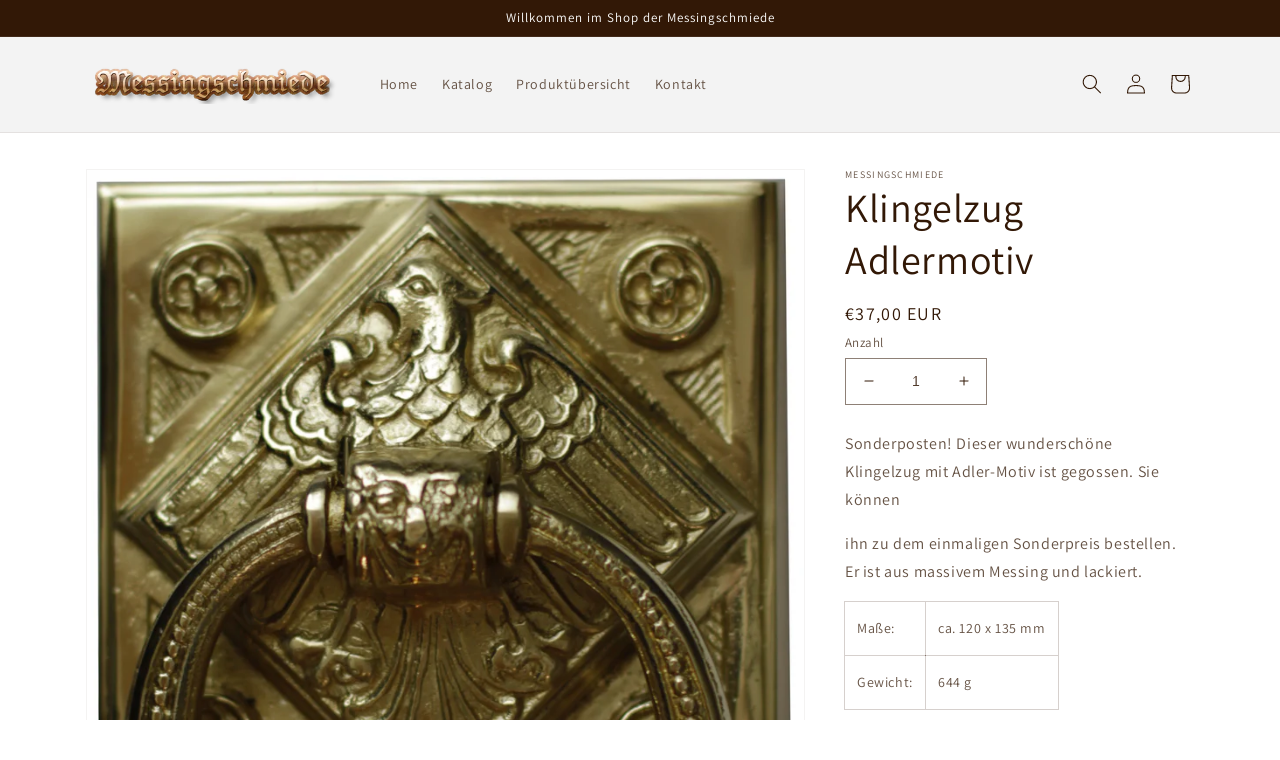

--- FILE ---
content_type: text/html; charset=utf-8
request_url: https://messingschmiede.com/products/klingelzug-adlermotiv
body_size: 24272
content:
<!doctype html>
<html class="no-js" lang="de">
  <head>
    <meta charset="utf-8">
    <meta http-equiv="X-UA-Compatible" content="IE=edge">
    <meta name="viewport" content="width=device-width,initial-scale=1">
    <meta name="theme-color" content="">
    <link rel="canonical" href="https://messingschmiede.com/products/klingelzug-adlermotiv">
    <link rel="preconnect" href="https://cdn.shopify.com" crossorigin><link rel="icon" type="image/png" href="//messingschmiede.com/cdn/shop/files/logo-quadr.png?crop=center&height=32&v=1661775880&width=32"><link rel="preconnect" href="https://fonts.shopifycdn.com" crossorigin><title>
      Klingelzug Adlermotiv
 &ndash; Messingschmiede</title>

    
      <meta name="description" content="Sonderposten! Dieser wunderschöne Klingelzug mit Adler-Motiv ist gegossen. Sie können ihn zu dem einmaligen Sonderpreis bestellen. Er ist aus massivem Messing und lackiert. Maße: ca. 120 x 135 mm Gewicht: 644 g">
    

    

<meta property="og:site_name" content="Messingschmiede">
<meta property="og:url" content="https://messingschmiede.com/products/klingelzug-adlermotiv">
<meta property="og:title" content="Klingelzug Adlermotiv">
<meta property="og:type" content="product">
<meta property="og:description" content="Sonderposten! Dieser wunderschöne Klingelzug mit Adler-Motiv ist gegossen. Sie können ihn zu dem einmaligen Sonderpreis bestellen. Er ist aus massivem Messing und lackiert. Maße: ca. 120 x 135 mm Gewicht: 644 g"><meta property="og:image" content="http://messingschmiede.com/cdn/shop/products/klingelzug-adlermotiv.jpg?v=1662994249">
  <meta property="og:image:secure_url" content="https://messingschmiede.com/cdn/shop/products/klingelzug-adlermotiv.jpg?v=1662994249">
  <meta property="og:image:width" content="2028">
  <meta property="og:image:height" content="2700"><meta property="og:price:amount" content="37,00">
  <meta property="og:price:currency" content="EUR"><meta name="twitter:card" content="summary_large_image">
<meta name="twitter:title" content="Klingelzug Adlermotiv">
<meta name="twitter:description" content="Sonderposten! Dieser wunderschöne Klingelzug mit Adler-Motiv ist gegossen. Sie können ihn zu dem einmaligen Sonderpreis bestellen. Er ist aus massivem Messing und lackiert. Maße: ca. 120 x 135 mm Gewicht: 644 g">


    <script src="//messingschmiede.com/cdn/shop/t/1/assets/global.js?v=24850326154503943211661442559" defer="defer"></script>
    <script>window.performance && window.performance.mark && window.performance.mark('shopify.content_for_header.start');</script><meta id="shopify-digital-wallet" name="shopify-digital-wallet" content="/62460952753/digital_wallets/dialog">
<meta name="shopify-checkout-api-token" content="0693ac1111ca38eeda1f888b3035c678">
<meta id="in-context-paypal-metadata" data-shop-id="62460952753" data-venmo-supported="false" data-environment="production" data-locale="de_DE" data-paypal-v4="true" data-currency="EUR">
<link rel="alternate" type="application/json+oembed" href="https://messingschmiede.com/products/klingelzug-adlermotiv.oembed">
<script async="async" src="/checkouts/internal/preloads.js?locale=de-DE"></script>
<script id="shopify-features" type="application/json">{"accessToken":"0693ac1111ca38eeda1f888b3035c678","betas":["rich-media-storefront-analytics"],"domain":"messingschmiede.com","predictiveSearch":true,"shopId":62460952753,"locale":"de"}</script>
<script>var Shopify = Shopify || {};
Shopify.shop = "messingschmiede.myshopify.com";
Shopify.locale = "de";
Shopify.currency = {"active":"EUR","rate":"1.0"};
Shopify.country = "DE";
Shopify.theme = {"name":"Dawn","id":131097198769,"schema_name":"Dawn","schema_version":"6.0.2","theme_store_id":887,"role":"main"};
Shopify.theme.handle = "null";
Shopify.theme.style = {"id":null,"handle":null};
Shopify.cdnHost = "messingschmiede.com/cdn";
Shopify.routes = Shopify.routes || {};
Shopify.routes.root = "/";</script>
<script type="module">!function(o){(o.Shopify=o.Shopify||{}).modules=!0}(window);</script>
<script>!function(o){function n(){var o=[];function n(){o.push(Array.prototype.slice.apply(arguments))}return n.q=o,n}var t=o.Shopify=o.Shopify||{};t.loadFeatures=n(),t.autoloadFeatures=n()}(window);</script>
<script id="shop-js-analytics" type="application/json">{"pageType":"product"}</script>
<script defer="defer" async type="module" src="//messingschmiede.com/cdn/shopifycloud/shop-js/modules/v2/client.init-shop-cart-sync_e98Ab_XN.de.esm.js"></script>
<script defer="defer" async type="module" src="//messingschmiede.com/cdn/shopifycloud/shop-js/modules/v2/chunk.common_Pcw9EP95.esm.js"></script>
<script defer="defer" async type="module" src="//messingschmiede.com/cdn/shopifycloud/shop-js/modules/v2/chunk.modal_CzmY4ZhL.esm.js"></script>
<script type="module">
  await import("//messingschmiede.com/cdn/shopifycloud/shop-js/modules/v2/client.init-shop-cart-sync_e98Ab_XN.de.esm.js");
await import("//messingschmiede.com/cdn/shopifycloud/shop-js/modules/v2/chunk.common_Pcw9EP95.esm.js");
await import("//messingschmiede.com/cdn/shopifycloud/shop-js/modules/v2/chunk.modal_CzmY4ZhL.esm.js");

  window.Shopify.SignInWithShop?.initShopCartSync?.({"fedCMEnabled":true,"windoidEnabled":true});

</script>
<script id="__st">var __st={"a":62460952753,"offset":3600,"reqid":"3b955ba5-89ee-4d73-a8e3-fb16865d8e4b-1769312967","pageurl":"messingschmiede.com\/products\/klingelzug-adlermotiv","u":"a23a85a279e9","p":"product","rtyp":"product","rid":7308987531441};</script>
<script>window.ShopifyPaypalV4VisibilityTracking = true;</script>
<script id="captcha-bootstrap">!function(){'use strict';const t='contact',e='account',n='new_comment',o=[[t,t],['blogs',n],['comments',n],[t,'customer']],c=[[e,'customer_login'],[e,'guest_login'],[e,'recover_customer_password'],[e,'create_customer']],r=t=>t.map((([t,e])=>`form[action*='/${t}']:not([data-nocaptcha='true']) input[name='form_type'][value='${e}']`)).join(','),a=t=>()=>t?[...document.querySelectorAll(t)].map((t=>t.form)):[];function s(){const t=[...o],e=r(t);return a(e)}const i='password',u='form_key',d=['recaptcha-v3-token','g-recaptcha-response','h-captcha-response',i],f=()=>{try{return window.sessionStorage}catch{return}},m='__shopify_v',_=t=>t.elements[u];function p(t,e,n=!1){try{const o=window.sessionStorage,c=JSON.parse(o.getItem(e)),{data:r}=function(t){const{data:e,action:n}=t;return t[m]||n?{data:e,action:n}:{data:t,action:n}}(c);for(const[e,n]of Object.entries(r))t.elements[e]&&(t.elements[e].value=n);n&&o.removeItem(e)}catch(o){console.error('form repopulation failed',{error:o})}}const l='form_type',E='cptcha';function T(t){t.dataset[E]=!0}const w=window,h=w.document,L='Shopify',v='ce_forms',y='captcha';let A=!1;((t,e)=>{const n=(g='f06e6c50-85a8-45c8-87d0-21a2b65856fe',I='https://cdn.shopify.com/shopifycloud/storefront-forms-hcaptcha/ce_storefront_forms_captcha_hcaptcha.v1.5.2.iife.js',D={infoText:'Durch hCaptcha geschützt',privacyText:'Datenschutz',termsText:'Allgemeine Geschäftsbedingungen'},(t,e,n)=>{const o=w[L][v],c=o.bindForm;if(c)return c(t,g,e,D).then(n);var r;o.q.push([[t,g,e,D],n]),r=I,A||(h.body.append(Object.assign(h.createElement('script'),{id:'captcha-provider',async:!0,src:r})),A=!0)});var g,I,D;w[L]=w[L]||{},w[L][v]=w[L][v]||{},w[L][v].q=[],w[L][y]=w[L][y]||{},w[L][y].protect=function(t,e){n(t,void 0,e),T(t)},Object.freeze(w[L][y]),function(t,e,n,w,h,L){const[v,y,A,g]=function(t,e,n){const i=e?o:[],u=t?c:[],d=[...i,...u],f=r(d),m=r(i),_=r(d.filter((([t,e])=>n.includes(e))));return[a(f),a(m),a(_),s()]}(w,h,L),I=t=>{const e=t.target;return e instanceof HTMLFormElement?e:e&&e.form},D=t=>v().includes(t);t.addEventListener('submit',(t=>{const e=I(t);if(!e)return;const n=D(e)&&!e.dataset.hcaptchaBound&&!e.dataset.recaptchaBound,o=_(e),c=g().includes(e)&&(!o||!o.value);(n||c)&&t.preventDefault(),c&&!n&&(function(t){try{if(!f())return;!function(t){const e=f();if(!e)return;const n=_(t);if(!n)return;const o=n.value;o&&e.removeItem(o)}(t);const e=Array.from(Array(32),(()=>Math.random().toString(36)[2])).join('');!function(t,e){_(t)||t.append(Object.assign(document.createElement('input'),{type:'hidden',name:u})),t.elements[u].value=e}(t,e),function(t,e){const n=f();if(!n)return;const o=[...t.querySelectorAll(`input[type='${i}']`)].map((({name:t})=>t)),c=[...d,...o],r={};for(const[a,s]of new FormData(t).entries())c.includes(a)||(r[a]=s);n.setItem(e,JSON.stringify({[m]:1,action:t.action,data:r}))}(t,e)}catch(e){console.error('failed to persist form',e)}}(e),e.submit())}));const S=(t,e)=>{t&&!t.dataset[E]&&(n(t,e.some((e=>e===t))),T(t))};for(const o of['focusin','change'])t.addEventListener(o,(t=>{const e=I(t);D(e)&&S(e,y())}));const B=e.get('form_key'),M=e.get(l),P=B&&M;t.addEventListener('DOMContentLoaded',(()=>{const t=y();if(P)for(const e of t)e.elements[l].value===M&&p(e,B);[...new Set([...A(),...v().filter((t=>'true'===t.dataset.shopifyCaptcha))])].forEach((e=>S(e,t)))}))}(h,new URLSearchParams(w.location.search),n,t,e,['guest_login'])})(!0,!0)}();</script>
<script integrity="sha256-4kQ18oKyAcykRKYeNunJcIwy7WH5gtpwJnB7kiuLZ1E=" data-source-attribution="shopify.loadfeatures" defer="defer" src="//messingschmiede.com/cdn/shopifycloud/storefront/assets/storefront/load_feature-a0a9edcb.js" crossorigin="anonymous"></script>
<script data-source-attribution="shopify.dynamic_checkout.dynamic.init">var Shopify=Shopify||{};Shopify.PaymentButton=Shopify.PaymentButton||{isStorefrontPortableWallets:!0,init:function(){window.Shopify.PaymentButton.init=function(){};var t=document.createElement("script");t.src="https://messingschmiede.com/cdn/shopifycloud/portable-wallets/latest/portable-wallets.de.js",t.type="module",document.head.appendChild(t)}};
</script>
<script data-source-attribution="shopify.dynamic_checkout.buyer_consent">
  function portableWalletsHideBuyerConsent(e){var t=document.getElementById("shopify-buyer-consent"),n=document.getElementById("shopify-subscription-policy-button");t&&n&&(t.classList.add("hidden"),t.setAttribute("aria-hidden","true"),n.removeEventListener("click",e))}function portableWalletsShowBuyerConsent(e){var t=document.getElementById("shopify-buyer-consent"),n=document.getElementById("shopify-subscription-policy-button");t&&n&&(t.classList.remove("hidden"),t.removeAttribute("aria-hidden"),n.addEventListener("click",e))}window.Shopify?.PaymentButton&&(window.Shopify.PaymentButton.hideBuyerConsent=portableWalletsHideBuyerConsent,window.Shopify.PaymentButton.showBuyerConsent=portableWalletsShowBuyerConsent);
</script>
<script data-source-attribution="shopify.dynamic_checkout.cart.bootstrap">document.addEventListener("DOMContentLoaded",(function(){function t(){return document.querySelector("shopify-accelerated-checkout-cart, shopify-accelerated-checkout")}if(t())Shopify.PaymentButton.init();else{new MutationObserver((function(e,n){t()&&(Shopify.PaymentButton.init(),n.disconnect())})).observe(document.body,{childList:!0,subtree:!0})}}));
</script>
<script id='scb4127' type='text/javascript' async='' src='https://messingschmiede.com/cdn/shopifycloud/privacy-banner/storefront-banner.js'></script><link id="shopify-accelerated-checkout-styles" rel="stylesheet" media="screen" href="https://messingschmiede.com/cdn/shopifycloud/portable-wallets/latest/accelerated-checkout-backwards-compat.css" crossorigin="anonymous">
<style id="shopify-accelerated-checkout-cart">
        #shopify-buyer-consent {
  margin-top: 1em;
  display: inline-block;
  width: 100%;
}

#shopify-buyer-consent.hidden {
  display: none;
}

#shopify-subscription-policy-button {
  background: none;
  border: none;
  padding: 0;
  text-decoration: underline;
  font-size: inherit;
  cursor: pointer;
}

#shopify-subscription-policy-button::before {
  box-shadow: none;
}

      </style>
<script id="sections-script" data-sections="product-recommendations,header,footer" defer="defer" src="//messingschmiede.com/cdn/shop/t/1/compiled_assets/scripts.js?v=368"></script>
<script>window.performance && window.performance.mark && window.performance.mark('shopify.content_for_header.end');</script>


    <style data-shopify>
      @font-face {
  font-family: Assistant;
  font-weight: 400;
  font-style: normal;
  font-display: swap;
  src: url("//messingschmiede.com/cdn/fonts/assistant/assistant_n4.9120912a469cad1cc292572851508ca49d12e768.woff2") format("woff2"),
       url("//messingschmiede.com/cdn/fonts/assistant/assistant_n4.6e9875ce64e0fefcd3f4446b7ec9036b3ddd2985.woff") format("woff");
}

      @font-face {
  font-family: Assistant;
  font-weight: 700;
  font-style: normal;
  font-display: swap;
  src: url("//messingschmiede.com/cdn/fonts/assistant/assistant_n7.bf44452348ec8b8efa3aa3068825305886b1c83c.woff2") format("woff2"),
       url("//messingschmiede.com/cdn/fonts/assistant/assistant_n7.0c887fee83f6b3bda822f1150b912c72da0f7b64.woff") format("woff");
}

      
      
      @font-face {
  font-family: Assistant;
  font-weight: 400;
  font-style: normal;
  font-display: swap;
  src: url("//messingschmiede.com/cdn/fonts/assistant/assistant_n4.9120912a469cad1cc292572851508ca49d12e768.woff2") format("woff2"),
       url("//messingschmiede.com/cdn/fonts/assistant/assistant_n4.6e9875ce64e0fefcd3f4446b7ec9036b3ddd2985.woff") format("woff");
}


      :root {
        --font-body-family: Assistant, sans-serif;
        --font-body-style: normal;
        --font-body-weight: 400;
        --font-body-weight-bold: 700;

        --font-heading-family: Assistant, sans-serif;
        --font-heading-style: normal;
        --font-heading-weight: 400;

        --font-body-scale: 1.0;
        --font-heading-scale: 1.0;

        --color-base-text: 50, 24, 6;
        --color-shadow: 50, 24, 6;
        --color-base-background-1: 255, 255, 255;
        --color-base-background-2: 243, 243, 243;
        --color-base-solid-button-labels: 255, 255, 255;
        --color-base-outline-button-labels: 63, 12, 12;
        --color-base-accent-1: 129, 47, 51;
        --color-base-accent-2: 166, 87, 73;
        --payment-terms-background-color: #ffffff;

        --gradient-base-background-1: #ffffff;
        --gradient-base-background-2: #f3f3f3;
        --gradient-base-accent-1: #812f33;
        --gradient-base-accent-2: #a65749;

        --media-padding: px;
        --media-border-opacity: 0.05;
        --media-border-width: 1px;
        --media-radius: 0px;
        --media-shadow-opacity: 0.0;
        --media-shadow-horizontal-offset: 0px;
        --media-shadow-vertical-offset: 4px;
        --media-shadow-blur-radius: 5px;
        --media-shadow-visible: 0;

        --page-width: 120rem;
        --page-width-margin: 0rem;

        --card-image-padding: 0.0rem;
        --card-corner-radius: 0.2rem;
        --card-text-alignment: left;
        --card-border-width: 0.1rem;
        --card-border-opacity: 0.1;
        --card-shadow-opacity: 0.0;
        --card-shadow-visible: 0;
        --card-shadow-horizontal-offset: 0.0rem;
        --card-shadow-vertical-offset: 0.4rem;
        --card-shadow-blur-radius: 0.5rem;

        --badge-corner-radius: 4.0rem;

        --popup-border-width: 1px;
        --popup-border-opacity: 0.1;
        --popup-corner-radius: 0px;
        --popup-shadow-opacity: 0.0;
        --popup-shadow-horizontal-offset: 0px;
        --popup-shadow-vertical-offset: 4px;
        --popup-shadow-blur-radius: 5px;

        --drawer-border-width: 1px;
        --drawer-border-opacity: 0.1;
        --drawer-shadow-opacity: 0.0;
        --drawer-shadow-horizontal-offset: 0px;
        --drawer-shadow-vertical-offset: 4px;
        --drawer-shadow-blur-radius: 5px;

        --spacing-sections-desktop: 0px;
        --spacing-sections-mobile: 0px;

        --grid-desktop-vertical-spacing: 8px;
        --grid-desktop-horizontal-spacing: 8px;
        --grid-mobile-vertical-spacing: 4px;
        --grid-mobile-horizontal-spacing: 4px;

        --text-boxes-border-opacity: 0.1;
        --text-boxes-border-width: 0px;
        --text-boxes-radius: 0px;
        --text-boxes-shadow-opacity: 0.0;
        --text-boxes-shadow-visible: 0;
        --text-boxes-shadow-horizontal-offset: 0px;
        --text-boxes-shadow-vertical-offset: 4px;
        --text-boxes-shadow-blur-radius: 5px;

        --buttons-radius: 4px;
        --buttons-radius-outset: 5px;
        --buttons-border-width: 1px;
        --buttons-border-opacity: 1.0;
        --buttons-shadow-opacity: 0.0;
        --buttons-shadow-visible: 0;
        --buttons-shadow-horizontal-offset: 0px;
        --buttons-shadow-vertical-offset: 4px;
        --buttons-shadow-blur-radius: 5px;
        --buttons-border-offset: 0.3px;

        --inputs-radius: 0px;
        --inputs-border-width: 1px;
        --inputs-border-opacity: 0.55;
        --inputs-shadow-opacity: 0.0;
        --inputs-shadow-horizontal-offset: 0px;
        --inputs-margin-offset: 0px;
        --inputs-shadow-vertical-offset: 4px;
        --inputs-shadow-blur-radius: 5px;
        --inputs-radius-outset: 0px;

        --variant-pills-radius: 40px;
        --variant-pills-border-width: 1px;
        --variant-pills-border-opacity: 0.55;
        --variant-pills-shadow-opacity: 0.0;
        --variant-pills-shadow-horizontal-offset: 0px;
        --variant-pills-shadow-vertical-offset: 4px;
        --variant-pills-shadow-blur-radius: 5px;
      }

      *,
      *::before,
      *::after {
        box-sizing: inherit;
      }

      html {
        box-sizing: border-box;
        font-size: calc(var(--font-body-scale) * 62.5%);
        height: 100%;
      }

      body {
        display: grid;
        grid-template-rows: auto auto 1fr auto;
        grid-template-columns: 100%;
        min-height: 100%;
        margin: 0;
        font-size: 1.5rem;
        letter-spacing: 0.06rem;
        line-height: calc(1 + 0.8 / var(--font-body-scale));
        font-family: var(--font-body-family);
        font-style: var(--font-body-style);
        font-weight: var(--font-body-weight);
      }

      @media screen and (min-width: 750px) {
        body {
          font-size: 1.6rem;
        }
      }
    </style>

    <link href="//messingschmiede.com/cdn/shop/t/1/assets/base.css?v=19666067365360246481661442574" rel="stylesheet" type="text/css" media="all" />
<link rel="preload" as="font" href="//messingschmiede.com/cdn/fonts/assistant/assistant_n4.9120912a469cad1cc292572851508ca49d12e768.woff2" type="font/woff2" crossorigin><link rel="preload" as="font" href="//messingschmiede.com/cdn/fonts/assistant/assistant_n4.9120912a469cad1cc292572851508ca49d12e768.woff2" type="font/woff2" crossorigin><link rel="stylesheet" href="//messingschmiede.com/cdn/shop/t/1/assets/component-predictive-search.css?v=165644661289088488651661442554" media="print" onload="this.media='all'"><script>document.documentElement.className = document.documentElement.className.replace('no-js', 'js');
    if (Shopify.designMode) {
      document.documentElement.classList.add('shopify-design-mode');
    }
    </script>
  <script src="https://cdn.shopify.com/extensions/019b92df-1966-750c-943d-a8ced4b05ac2/option-cli3-369/assets/gpomain.js" type="text/javascript" defer="defer"></script>
<link href="https://monorail-edge.shopifysvc.com" rel="dns-prefetch">
<script>(function(){if ("sendBeacon" in navigator && "performance" in window) {try {var session_token_from_headers = performance.getEntriesByType('navigation')[0].serverTiming.find(x => x.name == '_s').description;} catch {var session_token_from_headers = undefined;}var session_cookie_matches = document.cookie.match(/_shopify_s=([^;]*)/);var session_token_from_cookie = session_cookie_matches && session_cookie_matches.length === 2 ? session_cookie_matches[1] : "";var session_token = session_token_from_headers || session_token_from_cookie || "";function handle_abandonment_event(e) {var entries = performance.getEntries().filter(function(entry) {return /monorail-edge.shopifysvc.com/.test(entry.name);});if (!window.abandonment_tracked && entries.length === 0) {window.abandonment_tracked = true;var currentMs = Date.now();var navigation_start = performance.timing.navigationStart;var payload = {shop_id: 62460952753,url: window.location.href,navigation_start,duration: currentMs - navigation_start,session_token,page_type: "product"};window.navigator.sendBeacon("https://monorail-edge.shopifysvc.com/v1/produce", JSON.stringify({schema_id: "online_store_buyer_site_abandonment/1.1",payload: payload,metadata: {event_created_at_ms: currentMs,event_sent_at_ms: currentMs}}));}}window.addEventListener('pagehide', handle_abandonment_event);}}());</script>
<script id="web-pixels-manager-setup">(function e(e,d,r,n,o){if(void 0===o&&(o={}),!Boolean(null===(a=null===(i=window.Shopify)||void 0===i?void 0:i.analytics)||void 0===a?void 0:a.replayQueue)){var i,a;window.Shopify=window.Shopify||{};var t=window.Shopify;t.analytics=t.analytics||{};var s=t.analytics;s.replayQueue=[],s.publish=function(e,d,r){return s.replayQueue.push([e,d,r]),!0};try{self.performance.mark("wpm:start")}catch(e){}var l=function(){var e={modern:/Edge?\/(1{2}[4-9]|1[2-9]\d|[2-9]\d{2}|\d{4,})\.\d+(\.\d+|)|Firefox\/(1{2}[4-9]|1[2-9]\d|[2-9]\d{2}|\d{4,})\.\d+(\.\d+|)|Chrom(ium|e)\/(9{2}|\d{3,})\.\d+(\.\d+|)|(Maci|X1{2}).+ Version\/(15\.\d+|(1[6-9]|[2-9]\d|\d{3,})\.\d+)([,.]\d+|)( \(\w+\)|)( Mobile\/\w+|) Safari\/|Chrome.+OPR\/(9{2}|\d{3,})\.\d+\.\d+|(CPU[ +]OS|iPhone[ +]OS|CPU[ +]iPhone|CPU IPhone OS|CPU iPad OS)[ +]+(15[._]\d+|(1[6-9]|[2-9]\d|\d{3,})[._]\d+)([._]\d+|)|Android:?[ /-](13[3-9]|1[4-9]\d|[2-9]\d{2}|\d{4,})(\.\d+|)(\.\d+|)|Android.+Firefox\/(13[5-9]|1[4-9]\d|[2-9]\d{2}|\d{4,})\.\d+(\.\d+|)|Android.+Chrom(ium|e)\/(13[3-9]|1[4-9]\d|[2-9]\d{2}|\d{4,})\.\d+(\.\d+|)|SamsungBrowser\/([2-9]\d|\d{3,})\.\d+/,legacy:/Edge?\/(1[6-9]|[2-9]\d|\d{3,})\.\d+(\.\d+|)|Firefox\/(5[4-9]|[6-9]\d|\d{3,})\.\d+(\.\d+|)|Chrom(ium|e)\/(5[1-9]|[6-9]\d|\d{3,})\.\d+(\.\d+|)([\d.]+$|.*Safari\/(?![\d.]+ Edge\/[\d.]+$))|(Maci|X1{2}).+ Version\/(10\.\d+|(1[1-9]|[2-9]\d|\d{3,})\.\d+)([,.]\d+|)( \(\w+\)|)( Mobile\/\w+|) Safari\/|Chrome.+OPR\/(3[89]|[4-9]\d|\d{3,})\.\d+\.\d+|(CPU[ +]OS|iPhone[ +]OS|CPU[ +]iPhone|CPU IPhone OS|CPU iPad OS)[ +]+(10[._]\d+|(1[1-9]|[2-9]\d|\d{3,})[._]\d+)([._]\d+|)|Android:?[ /-](13[3-9]|1[4-9]\d|[2-9]\d{2}|\d{4,})(\.\d+|)(\.\d+|)|Mobile Safari.+OPR\/([89]\d|\d{3,})\.\d+\.\d+|Android.+Firefox\/(13[5-9]|1[4-9]\d|[2-9]\d{2}|\d{4,})\.\d+(\.\d+|)|Android.+Chrom(ium|e)\/(13[3-9]|1[4-9]\d|[2-9]\d{2}|\d{4,})\.\d+(\.\d+|)|Android.+(UC? ?Browser|UCWEB|U3)[ /]?(15\.([5-9]|\d{2,})|(1[6-9]|[2-9]\d|\d{3,})\.\d+)\.\d+|SamsungBrowser\/(5\.\d+|([6-9]|\d{2,})\.\d+)|Android.+MQ{2}Browser\/(14(\.(9|\d{2,})|)|(1[5-9]|[2-9]\d|\d{3,})(\.\d+|))(\.\d+|)|K[Aa][Ii]OS\/(3\.\d+|([4-9]|\d{2,})\.\d+)(\.\d+|)/},d=e.modern,r=e.legacy,n=navigator.userAgent;return n.match(d)?"modern":n.match(r)?"legacy":"unknown"}(),u="modern"===l?"modern":"legacy",c=(null!=n?n:{modern:"",legacy:""})[u],f=function(e){return[e.baseUrl,"/wpm","/b",e.hashVersion,"modern"===e.buildTarget?"m":"l",".js"].join("")}({baseUrl:d,hashVersion:r,buildTarget:u}),m=function(e){var d=e.version,r=e.bundleTarget,n=e.surface,o=e.pageUrl,i=e.monorailEndpoint;return{emit:function(e){var a=e.status,t=e.errorMsg,s=(new Date).getTime(),l=JSON.stringify({metadata:{event_sent_at_ms:s},events:[{schema_id:"web_pixels_manager_load/3.1",payload:{version:d,bundle_target:r,page_url:o,status:a,surface:n,error_msg:t},metadata:{event_created_at_ms:s}}]});if(!i)return console&&console.warn&&console.warn("[Web Pixels Manager] No Monorail endpoint provided, skipping logging."),!1;try{return self.navigator.sendBeacon.bind(self.navigator)(i,l)}catch(e){}var u=new XMLHttpRequest;try{return u.open("POST",i,!0),u.setRequestHeader("Content-Type","text/plain"),u.send(l),!0}catch(e){return console&&console.warn&&console.warn("[Web Pixels Manager] Got an unhandled error while logging to Monorail."),!1}}}}({version:r,bundleTarget:l,surface:e.surface,pageUrl:self.location.href,monorailEndpoint:e.monorailEndpoint});try{o.browserTarget=l,function(e){var d=e.src,r=e.async,n=void 0===r||r,o=e.onload,i=e.onerror,a=e.sri,t=e.scriptDataAttributes,s=void 0===t?{}:t,l=document.createElement("script"),u=document.querySelector("head"),c=document.querySelector("body");if(l.async=n,l.src=d,a&&(l.integrity=a,l.crossOrigin="anonymous"),s)for(var f in s)if(Object.prototype.hasOwnProperty.call(s,f))try{l.dataset[f]=s[f]}catch(e){}if(o&&l.addEventListener("load",o),i&&l.addEventListener("error",i),u)u.appendChild(l);else{if(!c)throw new Error("Did not find a head or body element to append the script");c.appendChild(l)}}({src:f,async:!0,onload:function(){if(!function(){var e,d;return Boolean(null===(d=null===(e=window.Shopify)||void 0===e?void 0:e.analytics)||void 0===d?void 0:d.initialized)}()){var d=window.webPixelsManager.init(e)||void 0;if(d){var r=window.Shopify.analytics;r.replayQueue.forEach((function(e){var r=e[0],n=e[1],o=e[2];d.publishCustomEvent(r,n,o)})),r.replayQueue=[],r.publish=d.publishCustomEvent,r.visitor=d.visitor,r.initialized=!0}}},onerror:function(){return m.emit({status:"failed",errorMsg:"".concat(f," has failed to load")})},sri:function(e){var d=/^sha384-[A-Za-z0-9+/=]+$/;return"string"==typeof e&&d.test(e)}(c)?c:"",scriptDataAttributes:o}),m.emit({status:"loading"})}catch(e){m.emit({status:"failed",errorMsg:(null==e?void 0:e.message)||"Unknown error"})}}})({shopId: 62460952753,storefrontBaseUrl: "https://messingschmiede.com",extensionsBaseUrl: "https://extensions.shopifycdn.com/cdn/shopifycloud/web-pixels-manager",monorailEndpoint: "https://monorail-edge.shopifysvc.com/unstable/produce_batch",surface: "storefront-renderer",enabledBetaFlags: ["2dca8a86"],webPixelsConfigList: [{"id":"shopify-app-pixel","configuration":"{}","eventPayloadVersion":"v1","runtimeContext":"STRICT","scriptVersion":"0450","apiClientId":"shopify-pixel","type":"APP","privacyPurposes":["ANALYTICS","MARKETING"]},{"id":"shopify-custom-pixel","eventPayloadVersion":"v1","runtimeContext":"LAX","scriptVersion":"0450","apiClientId":"shopify-pixel","type":"CUSTOM","privacyPurposes":["ANALYTICS","MARKETING"]}],isMerchantRequest: false,initData: {"shop":{"name":"Messingschmiede","paymentSettings":{"currencyCode":"EUR"},"myshopifyDomain":"messingschmiede.myshopify.com","countryCode":"DE","storefrontUrl":"https:\/\/messingschmiede.com"},"customer":null,"cart":null,"checkout":null,"productVariants":[{"price":{"amount":37.0,"currencyCode":"EUR"},"product":{"title":"Klingelzug Adlermotiv","vendor":"Messingschmiede","id":"7308987531441","untranslatedTitle":"Klingelzug Adlermotiv","url":"\/products\/klingelzug-adlermotiv","type":""},"id":"42144292929713","image":{"src":"\/\/messingschmiede.com\/cdn\/shop\/products\/klingelzug-adlermotiv.jpg?v=1662994249"},"sku":"005K","title":"Default Title","untranslatedTitle":"Default Title"}],"purchasingCompany":null},},"https://messingschmiede.com/cdn","fcfee988w5aeb613cpc8e4bc33m6693e112",{"modern":"","legacy":""},{"shopId":"62460952753","storefrontBaseUrl":"https:\/\/messingschmiede.com","extensionBaseUrl":"https:\/\/extensions.shopifycdn.com\/cdn\/shopifycloud\/web-pixels-manager","surface":"storefront-renderer","enabledBetaFlags":"[\"2dca8a86\"]","isMerchantRequest":"false","hashVersion":"fcfee988w5aeb613cpc8e4bc33m6693e112","publish":"custom","events":"[[\"page_viewed\",{}],[\"product_viewed\",{\"productVariant\":{\"price\":{\"amount\":37.0,\"currencyCode\":\"EUR\"},\"product\":{\"title\":\"Klingelzug Adlermotiv\",\"vendor\":\"Messingschmiede\",\"id\":\"7308987531441\",\"untranslatedTitle\":\"Klingelzug Adlermotiv\",\"url\":\"\/products\/klingelzug-adlermotiv\",\"type\":\"\"},\"id\":\"42144292929713\",\"image\":{\"src\":\"\/\/messingschmiede.com\/cdn\/shop\/products\/klingelzug-adlermotiv.jpg?v=1662994249\"},\"sku\":\"005K\",\"title\":\"Default Title\",\"untranslatedTitle\":\"Default Title\"}}]]"});</script><script>
  window.ShopifyAnalytics = window.ShopifyAnalytics || {};
  window.ShopifyAnalytics.meta = window.ShopifyAnalytics.meta || {};
  window.ShopifyAnalytics.meta.currency = 'EUR';
  var meta = {"product":{"id":7308987531441,"gid":"gid:\/\/shopify\/Product\/7308987531441","vendor":"Messingschmiede","type":"","handle":"klingelzug-adlermotiv","variants":[{"id":42144292929713,"price":3700,"name":"Klingelzug Adlermotiv","public_title":null,"sku":"005K"}],"remote":false},"page":{"pageType":"product","resourceType":"product","resourceId":7308987531441,"requestId":"3b955ba5-89ee-4d73-a8e3-fb16865d8e4b-1769312967"}};
  for (var attr in meta) {
    window.ShopifyAnalytics.meta[attr] = meta[attr];
  }
</script>
<script class="analytics">
  (function () {
    var customDocumentWrite = function(content) {
      var jquery = null;

      if (window.jQuery) {
        jquery = window.jQuery;
      } else if (window.Checkout && window.Checkout.$) {
        jquery = window.Checkout.$;
      }

      if (jquery) {
        jquery('body').append(content);
      }
    };

    var hasLoggedConversion = function(token) {
      if (token) {
        return document.cookie.indexOf('loggedConversion=' + token) !== -1;
      }
      return false;
    }

    var setCookieIfConversion = function(token) {
      if (token) {
        var twoMonthsFromNow = new Date(Date.now());
        twoMonthsFromNow.setMonth(twoMonthsFromNow.getMonth() + 2);

        document.cookie = 'loggedConversion=' + token + '; expires=' + twoMonthsFromNow;
      }
    }

    var trekkie = window.ShopifyAnalytics.lib = window.trekkie = window.trekkie || [];
    if (trekkie.integrations) {
      return;
    }
    trekkie.methods = [
      'identify',
      'page',
      'ready',
      'track',
      'trackForm',
      'trackLink'
    ];
    trekkie.factory = function(method) {
      return function() {
        var args = Array.prototype.slice.call(arguments);
        args.unshift(method);
        trekkie.push(args);
        return trekkie;
      };
    };
    for (var i = 0; i < trekkie.methods.length; i++) {
      var key = trekkie.methods[i];
      trekkie[key] = trekkie.factory(key);
    }
    trekkie.load = function(config) {
      trekkie.config = config || {};
      trekkie.config.initialDocumentCookie = document.cookie;
      var first = document.getElementsByTagName('script')[0];
      var script = document.createElement('script');
      script.type = 'text/javascript';
      script.onerror = function(e) {
        var scriptFallback = document.createElement('script');
        scriptFallback.type = 'text/javascript';
        scriptFallback.onerror = function(error) {
                var Monorail = {
      produce: function produce(monorailDomain, schemaId, payload) {
        var currentMs = new Date().getTime();
        var event = {
          schema_id: schemaId,
          payload: payload,
          metadata: {
            event_created_at_ms: currentMs,
            event_sent_at_ms: currentMs
          }
        };
        return Monorail.sendRequest("https://" + monorailDomain + "/v1/produce", JSON.stringify(event));
      },
      sendRequest: function sendRequest(endpointUrl, payload) {
        // Try the sendBeacon API
        if (window && window.navigator && typeof window.navigator.sendBeacon === 'function' && typeof window.Blob === 'function' && !Monorail.isIos12()) {
          var blobData = new window.Blob([payload], {
            type: 'text/plain'
          });

          if (window.navigator.sendBeacon(endpointUrl, blobData)) {
            return true;
          } // sendBeacon was not successful

        } // XHR beacon

        var xhr = new XMLHttpRequest();

        try {
          xhr.open('POST', endpointUrl);
          xhr.setRequestHeader('Content-Type', 'text/plain');
          xhr.send(payload);
        } catch (e) {
          console.log(e);
        }

        return false;
      },
      isIos12: function isIos12() {
        return window.navigator.userAgent.lastIndexOf('iPhone; CPU iPhone OS 12_') !== -1 || window.navigator.userAgent.lastIndexOf('iPad; CPU OS 12_') !== -1;
      }
    };
    Monorail.produce('monorail-edge.shopifysvc.com',
      'trekkie_storefront_load_errors/1.1',
      {shop_id: 62460952753,
      theme_id: 131097198769,
      app_name: "storefront",
      context_url: window.location.href,
      source_url: "//messingschmiede.com/cdn/s/trekkie.storefront.8d95595f799fbf7e1d32231b9a28fd43b70c67d3.min.js"});

        };
        scriptFallback.async = true;
        scriptFallback.src = '//messingschmiede.com/cdn/s/trekkie.storefront.8d95595f799fbf7e1d32231b9a28fd43b70c67d3.min.js';
        first.parentNode.insertBefore(scriptFallback, first);
      };
      script.async = true;
      script.src = '//messingschmiede.com/cdn/s/trekkie.storefront.8d95595f799fbf7e1d32231b9a28fd43b70c67d3.min.js';
      first.parentNode.insertBefore(script, first);
    };
    trekkie.load(
      {"Trekkie":{"appName":"storefront","development":false,"defaultAttributes":{"shopId":62460952753,"isMerchantRequest":null,"themeId":131097198769,"themeCityHash":"5805430353680365890","contentLanguage":"de","currency":"EUR","eventMetadataId":"b38cf702-927f-4687-97e7-4751bceaa933"},"isServerSideCookieWritingEnabled":true,"monorailRegion":"shop_domain","enabledBetaFlags":["65f19447"]},"Session Attribution":{},"S2S":{"facebookCapiEnabled":false,"source":"trekkie-storefront-renderer","apiClientId":580111}}
    );

    var loaded = false;
    trekkie.ready(function() {
      if (loaded) return;
      loaded = true;

      window.ShopifyAnalytics.lib = window.trekkie;

      var originalDocumentWrite = document.write;
      document.write = customDocumentWrite;
      try { window.ShopifyAnalytics.merchantGoogleAnalytics.call(this); } catch(error) {};
      document.write = originalDocumentWrite;

      window.ShopifyAnalytics.lib.page(null,{"pageType":"product","resourceType":"product","resourceId":7308987531441,"requestId":"3b955ba5-89ee-4d73-a8e3-fb16865d8e4b-1769312967","shopifyEmitted":true});

      var match = window.location.pathname.match(/checkouts\/(.+)\/(thank_you|post_purchase)/)
      var token = match? match[1]: undefined;
      if (!hasLoggedConversion(token)) {
        setCookieIfConversion(token);
        window.ShopifyAnalytics.lib.track("Viewed Product",{"currency":"EUR","variantId":42144292929713,"productId":7308987531441,"productGid":"gid:\/\/shopify\/Product\/7308987531441","name":"Klingelzug Adlermotiv","price":"37.00","sku":"005K","brand":"Messingschmiede","variant":null,"category":"","nonInteraction":true,"remote":false},undefined,undefined,{"shopifyEmitted":true});
      window.ShopifyAnalytics.lib.track("monorail:\/\/trekkie_storefront_viewed_product\/1.1",{"currency":"EUR","variantId":42144292929713,"productId":7308987531441,"productGid":"gid:\/\/shopify\/Product\/7308987531441","name":"Klingelzug Adlermotiv","price":"37.00","sku":"005K","brand":"Messingschmiede","variant":null,"category":"","nonInteraction":true,"remote":false,"referer":"https:\/\/messingschmiede.com\/products\/klingelzug-adlermotiv"});
      }
    });


        var eventsListenerScript = document.createElement('script');
        eventsListenerScript.async = true;
        eventsListenerScript.src = "//messingschmiede.com/cdn/shopifycloud/storefront/assets/shop_events_listener-3da45d37.js";
        document.getElementsByTagName('head')[0].appendChild(eventsListenerScript);

})();</script>
<script
  defer
  src="https://messingschmiede.com/cdn/shopifycloud/perf-kit/shopify-perf-kit-3.0.4.min.js"
  data-application="storefront-renderer"
  data-shop-id="62460952753"
  data-render-region="gcp-us-east1"
  data-page-type="product"
  data-theme-instance-id="131097198769"
  data-theme-name="Dawn"
  data-theme-version="6.0.2"
  data-monorail-region="shop_domain"
  data-resource-timing-sampling-rate="10"
  data-shs="true"
  data-shs-beacon="true"
  data-shs-export-with-fetch="true"
  data-shs-logs-sample-rate="1"
  data-shs-beacon-endpoint="https://messingschmiede.com/api/collect"
></script>
</head>

  <body class="gradient">
    <a class="skip-to-content-link button visually-hidden" href="#MainContent">
      Direkt zum Inhalt
    </a><div id="shopify-section-announcement-bar" class="shopify-section"><div class="announcement-bar color-inverse gradient" role="region" aria-label="Ankündigung" ><p class="announcement-bar__message h5">
                Willkommen im Shop der Messingschmiede
</p></div>
</div>
    <div id="shopify-section-header" class="shopify-section section-header"><link rel="stylesheet" href="//messingschmiede.com/cdn/shop/t/1/assets/component-list-menu.css?v=151968516119678728991661442562" media="print" onload="this.media='all'">
<link rel="stylesheet" href="//messingschmiede.com/cdn/shop/t/1/assets/component-search.css?v=96455689198851321781661442547" media="print" onload="this.media='all'">
<link rel="stylesheet" href="//messingschmiede.com/cdn/shop/t/1/assets/component-menu-drawer.css?v=182311192829367774911661442552" media="print" onload="this.media='all'">
<link rel="stylesheet" href="//messingschmiede.com/cdn/shop/t/1/assets/component-cart-notification.css?v=119852831333870967341661442545" media="print" onload="this.media='all'">
<link rel="stylesheet" href="//messingschmiede.com/cdn/shop/t/1/assets/component-cart-items.css?v=23917223812499722491661442574" media="print" onload="this.media='all'"><link rel="stylesheet" href="//messingschmiede.com/cdn/shop/t/1/assets/component-price.css?v=112673864592427438181661442551" media="print" onload="this.media='all'">
  <link rel="stylesheet" href="//messingschmiede.com/cdn/shop/t/1/assets/component-loading-overlay.css?v=167310470843593579841661442577" media="print" onload="this.media='all'"><noscript><link href="//messingschmiede.com/cdn/shop/t/1/assets/component-list-menu.css?v=151968516119678728991661442562" rel="stylesheet" type="text/css" media="all" /></noscript>
<noscript><link href="//messingschmiede.com/cdn/shop/t/1/assets/component-search.css?v=96455689198851321781661442547" rel="stylesheet" type="text/css" media="all" /></noscript>
<noscript><link href="//messingschmiede.com/cdn/shop/t/1/assets/component-menu-drawer.css?v=182311192829367774911661442552" rel="stylesheet" type="text/css" media="all" /></noscript>
<noscript><link href="//messingschmiede.com/cdn/shop/t/1/assets/component-cart-notification.css?v=119852831333870967341661442545" rel="stylesheet" type="text/css" media="all" /></noscript>
<noscript><link href="//messingschmiede.com/cdn/shop/t/1/assets/component-cart-items.css?v=23917223812499722491661442574" rel="stylesheet" type="text/css" media="all" /></noscript>

<style>
  header-drawer {
    justify-self: start;
    margin-left: -1.2rem;
  }

  .header__heading-logo {
    max-width: 250px;
  }

  @media screen and (min-width: 990px) {
    header-drawer {
      display: none;
    }
  }

  .menu-drawer-container {
    display: flex;
  }

  .list-menu {
    list-style: none;
    padding: 0;
    margin: 0;
  }

  .list-menu--inline {
    display: inline-flex;
    flex-wrap: wrap;
  }

  summary.list-menu__item {
    padding-right: 2.7rem;
  }

  .list-menu__item {
    display: flex;
    align-items: center;
    line-height: calc(1 + 0.3 / var(--font-body-scale));
  }

  .list-menu__item--link {
    text-decoration: none;
    padding-bottom: 1rem;
    padding-top: 1rem;
    line-height: calc(1 + 0.8 / var(--font-body-scale));
  }

  @media screen and (min-width: 750px) {
    .list-menu__item--link {
      padding-bottom: 0.5rem;
      padding-top: 0.5rem;
    }
  }
</style><style data-shopify>.header {
    padding-top: 10px;
    padding-bottom: 10px;
  }

  .section-header {
    margin-bottom: 0px;
  }

  @media screen and (min-width: 750px) {
    .section-header {
      margin-bottom: 0px;
    }
  }

  @media screen and (min-width: 990px) {
    .header {
      padding-top: 20px;
      padding-bottom: 20px;
    }
  }</style><script src="//messingschmiede.com/cdn/shop/t/1/assets/details-disclosure.js?v=153497636716254413831661442570" defer="defer"></script>
<script src="//messingschmiede.com/cdn/shop/t/1/assets/details-modal.js?v=4511761896672669691661442569" defer="defer"></script>
<script src="//messingschmiede.com/cdn/shop/t/1/assets/cart-notification.js?v=31179948596492670111661442550" defer="defer"></script><svg xmlns="http://www.w3.org/2000/svg" class="hidden">
  <symbol id="icon-search" viewbox="0 0 18 19" fill="none">
    <path fill-rule="evenodd" clip-rule="evenodd" d="M11.03 11.68A5.784 5.784 0 112.85 3.5a5.784 5.784 0 018.18 8.18zm.26 1.12a6.78 6.78 0 11.72-.7l5.4 5.4a.5.5 0 11-.71.7l-5.41-5.4z" fill="currentColor"/>
  </symbol>

  <symbol id="icon-close" class="icon icon-close" fill="none" viewBox="0 0 18 17">
    <path d="M.865 15.978a.5.5 0 00.707.707l7.433-7.431 7.579 7.282a.501.501 0 00.846-.37.5.5 0 00-.153-.351L9.712 8.546l7.417-7.416a.5.5 0 10-.707-.708L8.991 7.853 1.413.573a.5.5 0 10-.693.72l7.563 7.268-7.418 7.417z" fill="currentColor">
  </symbol>
</svg>
<sticky-header class="header-wrapper color-background-2 gradient header-wrapper--border-bottom">
  <header class="header header--middle-left page-width header--has-menu"><header-drawer data-breakpoint="tablet">
        <details id="Details-menu-drawer-container" class="menu-drawer-container">
          <summary class="header__icon header__icon--menu header__icon--summary link focus-inset" aria-label="Menü">
            <span>
              <svg xmlns="http://www.w3.org/2000/svg" aria-hidden="true" focusable="false" role="presentation" class="icon icon-hamburger" fill="none" viewBox="0 0 18 16">
  <path d="M1 .5a.5.5 0 100 1h15.71a.5.5 0 000-1H1zM.5 8a.5.5 0 01.5-.5h15.71a.5.5 0 010 1H1A.5.5 0 01.5 8zm0 7a.5.5 0 01.5-.5h15.71a.5.5 0 010 1H1a.5.5 0 01-.5-.5z" fill="currentColor">
</svg>

              <svg xmlns="http://www.w3.org/2000/svg" aria-hidden="true" focusable="false" role="presentation" class="icon icon-close" fill="none" viewBox="0 0 18 17">
  <path d="M.865 15.978a.5.5 0 00.707.707l7.433-7.431 7.579 7.282a.501.501 0 00.846-.37.5.5 0 00-.153-.351L9.712 8.546l7.417-7.416a.5.5 0 10-.707-.708L8.991 7.853 1.413.573a.5.5 0 10-.693.72l7.563 7.268-7.418 7.417z" fill="currentColor">
</svg>

            </span>
          </summary>
          <div id="menu-drawer" class="gradient menu-drawer motion-reduce" tabindex="-1">
            <div class="menu-drawer__inner-container">
              <div class="menu-drawer__navigation-container">
                <nav class="menu-drawer__navigation">
                  <ul class="menu-drawer__menu has-submenu list-menu" role="list"><li><a href="/" class="menu-drawer__menu-item list-menu__item link link--text focus-inset">
                            Home
                          </a></li><li><a href="/collections/all" class="menu-drawer__menu-item list-menu__item link link--text focus-inset">
                            Katalog
                          </a></li><li><a href="/collections" class="menu-drawer__menu-item list-menu__item link link--text focus-inset">
                            Produktübersicht
                          </a></li><li><a href="/pages/contact" class="menu-drawer__menu-item list-menu__item link link--text focus-inset">
                            Kontakt
                          </a></li></ul>
                </nav>
                <div class="menu-drawer__utility-links"><a href="/account/login" class="menu-drawer__account link focus-inset h5">
                      <svg xmlns="http://www.w3.org/2000/svg" aria-hidden="true" focusable="false" role="presentation" class="icon icon-account" fill="none" viewBox="0 0 18 19">
  <path fill-rule="evenodd" clip-rule="evenodd" d="M6 4.5a3 3 0 116 0 3 3 0 01-6 0zm3-4a4 4 0 100 8 4 4 0 000-8zm5.58 12.15c1.12.82 1.83 2.24 1.91 4.85H1.51c.08-2.6.79-4.03 1.9-4.85C4.66 11.75 6.5 11.5 9 11.5s4.35.26 5.58 1.15zM9 10.5c-2.5 0-4.65.24-6.17 1.35C1.27 12.98.5 14.93.5 18v.5h17V18c0-3.07-.77-5.02-2.33-6.15-1.52-1.1-3.67-1.35-6.17-1.35z" fill="currentColor">
</svg>

Einloggen</a><ul class="list list-social list-unstyled" role="list"></ul>
                </div>
              </div>
            </div>
          </div>
        </details>
      </header-drawer><a href="/" class="header__heading-link link link--text focus-inset"><img src="//messingschmiede.com/cdn/shop/files/logo-messingschmiede.png?v=1662366606" alt="Messingschmiede" srcset="//messingschmiede.com/cdn/shop/files/logo-messingschmiede.png?v=1662366606&amp;width=50 50w, //messingschmiede.com/cdn/shop/files/logo-messingschmiede.png?v=1662366606&amp;width=100 100w, //messingschmiede.com/cdn/shop/files/logo-messingschmiede.png?v=1662366606&amp;width=150 150w, //messingschmiede.com/cdn/shop/files/logo-messingschmiede.png?v=1662366606&amp;width=200 200w, //messingschmiede.com/cdn/shop/files/logo-messingschmiede.png?v=1662366606&amp;width=250 250w, //messingschmiede.com/cdn/shop/files/logo-messingschmiede.png?v=1662366606&amp;width=300 300w, //messingschmiede.com/cdn/shop/files/logo-messingschmiede.png?v=1662366606&amp;width=400 400w" width="250" height="39.79820627802691" class="header__heading-logo">
</a><nav class="header__inline-menu">
          <ul class="list-menu list-menu--inline" role="list"><li><a href="/" class="header__menu-item header__menu-item list-menu__item link link--text focus-inset">
                    <span>Home</span>
                  </a></li><li><a href="/collections/all" class="header__menu-item header__menu-item list-menu__item link link--text focus-inset">
                    <span>Katalog</span>
                  </a></li><li><a href="/collections" class="header__menu-item header__menu-item list-menu__item link link--text focus-inset">
                    <span>Produktübersicht</span>
                  </a></li><li><a href="/pages/contact" class="header__menu-item header__menu-item list-menu__item link link--text focus-inset">
                    <span>Kontakt</span>
                  </a></li></ul>
        </nav><div class="header__icons">
      <details-modal class="header__search">
        <details>
          <summary class="header__icon header__icon--search header__icon--summary link focus-inset modal__toggle" aria-haspopup="dialog" aria-label="Suchen">
            <span>
              <svg class="modal__toggle-open icon icon-search" aria-hidden="true" focusable="false" role="presentation">
                <use href="#icon-search">
              </svg>
              <svg class="modal__toggle-close icon icon-close" aria-hidden="true" focusable="false" role="presentation">
                <use href="#icon-close">
              </svg>
            </span>
          </summary>
          <div class="search-modal modal__content gradient" role="dialog" aria-modal="true" aria-label="Suchen">
            <div class="modal-overlay"></div>
            <div class="search-modal__content search-modal__content-bottom" tabindex="-1"><predictive-search class="search-modal__form" data-loading-text="Wird geladen ..."><form action="/search" method="get" role="search" class="search search-modal__form">
                  <div class="field">
                    <input class="search__input field__input"
                      id="Search-In-Modal"
                      type="search"
                      name="q"
                      value=""
                      placeholder="Suchen"role="combobox"
                        aria-expanded="false"
                        aria-owns="predictive-search-results-list"
                        aria-controls="predictive-search-results-list"
                        aria-haspopup="listbox"
                        aria-autocomplete="list"
                        autocorrect="off"
                        autocomplete="off"
                        autocapitalize="off"
                        spellcheck="false">
                    <label class="field__label" for="Search-In-Modal">Suchen</label>
                    <input type="hidden" name="options[prefix]" value="last">
                    <button class="search__button field__button" aria-label="Suchen">
                      <svg class="icon icon-search" aria-hidden="true" focusable="false" role="presentation">
                        <use href="#icon-search">
                      </svg>
                    </button>
                  </div><div class="predictive-search predictive-search--header" tabindex="-1" data-predictive-search>
                      <div class="predictive-search__loading-state">
                        <svg aria-hidden="true" focusable="false" role="presentation" class="spinner" viewBox="0 0 66 66" xmlns="http://www.w3.org/2000/svg">
                          <circle class="path" fill="none" stroke-width="6" cx="33" cy="33" r="30"></circle>
                        </svg>
                      </div>
                    </div>

                    <span class="predictive-search-status visually-hidden" role="status" aria-hidden="true"></span></form></predictive-search><button type="button" class="search-modal__close-button modal__close-button link link--text focus-inset" aria-label="Schließen">
                <svg class="icon icon-close" aria-hidden="true" focusable="false" role="presentation">
                  <use href="#icon-close">
                </svg>
              </button>
            </div>
          </div>
        </details>
      </details-modal><a href="/account/login" class="header__icon header__icon--account link focus-inset small-hide">
          <svg xmlns="http://www.w3.org/2000/svg" aria-hidden="true" focusable="false" role="presentation" class="icon icon-account" fill="none" viewBox="0 0 18 19">
  <path fill-rule="evenodd" clip-rule="evenodd" d="M6 4.5a3 3 0 116 0 3 3 0 01-6 0zm3-4a4 4 0 100 8 4 4 0 000-8zm5.58 12.15c1.12.82 1.83 2.24 1.91 4.85H1.51c.08-2.6.79-4.03 1.9-4.85C4.66 11.75 6.5 11.5 9 11.5s4.35.26 5.58 1.15zM9 10.5c-2.5 0-4.65.24-6.17 1.35C1.27 12.98.5 14.93.5 18v.5h17V18c0-3.07-.77-5.02-2.33-6.15-1.52-1.1-3.67-1.35-6.17-1.35z" fill="currentColor">
</svg>

          <span class="visually-hidden">Einloggen</span>
        </a><a href="/cart" class="header__icon header__icon--cart link focus-inset" id="cart-icon-bubble"><svg class="icon icon-cart-empty" aria-hidden="true" focusable="false" role="presentation" xmlns="http://www.w3.org/2000/svg" viewBox="0 0 40 40" fill="none">
  <path d="m15.75 11.8h-3.16l-.77 11.6a5 5 0 0 0 4.99 5.34h7.38a5 5 0 0 0 4.99-5.33l-.78-11.61zm0 1h-2.22l-.71 10.67a4 4 0 0 0 3.99 4.27h7.38a4 4 0 0 0 4-4.27l-.72-10.67h-2.22v.63a4.75 4.75 0 1 1 -9.5 0zm8.5 0h-7.5v.63a3.75 3.75 0 1 0 7.5 0z" fill="currentColor" fill-rule="evenodd"/>
</svg>
<span class="visually-hidden">Warenkorb</span></a>
    </div>
  </header>
</sticky-header>

<script type="application/ld+json">
  {
    "@context": "http://schema.org",
    "@type": "Organization",
    "name": "Messingschmiede",
    
      "logo": "https:\/\/messingschmiede.com\/cdn\/shop\/files\/logo-messingschmiede.png?v=1662366606\u0026width=446",
    
    "sameAs": [
      "",
      "",
      "",
      "",
      "",
      "",
      "",
      "",
      ""
    ],
    "url": "https:\/\/messingschmiede.com"
  }
</script>
</div>
    <main id="MainContent" class="content-for-layout focus-none" role="main" tabindex="-1">
      


  <section id="shopify-section-template--15779792781489__main" class="shopify-section section"><section id="MainProduct-template--15779792781489__main" class="page-width section-template--15779792781489__main-padding" data-section="template--15779792781489__main">
  <link href="//messingschmiede.com/cdn/shop/t/1/assets/section-main-product.css?v=46268500185129980601661442542" rel="stylesheet" type="text/css" media="all" />
  <link href="//messingschmiede.com/cdn/shop/t/1/assets/component-accordion.css?v=180964204318874863811661442543" rel="stylesheet" type="text/css" media="all" />
  <link href="//messingschmiede.com/cdn/shop/t/1/assets/component-price.css?v=112673864592427438181661442551" rel="stylesheet" type="text/css" media="all" />
  <link href="//messingschmiede.com/cdn/shop/t/1/assets/component-rte.css?v=69919436638515329781661442572" rel="stylesheet" type="text/css" media="all" />
  <link href="//messingschmiede.com/cdn/shop/t/1/assets/component-slider.css?v=95971316053212773771661442553" rel="stylesheet" type="text/css" media="all" />
  <link href="//messingschmiede.com/cdn/shop/t/1/assets/component-rating.css?v=24573085263941240431661442567" rel="stylesheet" type="text/css" media="all" />
  <link href="//messingschmiede.com/cdn/shop/t/1/assets/component-loading-overlay.css?v=167310470843593579841661442577" rel="stylesheet" type="text/css" media="all" />
  <link href="//messingschmiede.com/cdn/shop/t/1/assets/component-deferred-media.css?v=105211437941697141201661442566" rel="stylesheet" type="text/css" media="all" />
<style data-shopify>.section-template--15779792781489__main-padding {
      padding-top: 27px;
      padding-bottom: 9px;
    }

    @media screen and (min-width: 750px) {
      .section-template--15779792781489__main-padding {
        padding-top: 36px;
        padding-bottom: 12px;
      }
    }</style><script src="//messingschmiede.com/cdn/shop/t/1/assets/product-form.js?v=24702737604959294451661442546" defer="defer"></script><div class="product product--large product--stacked grid grid--1-col grid--2-col-tablet">
    <div class="grid__item product__media-wrapper">
      <media-gallery id="MediaGallery-template--15779792781489__main" role="region" class="product__media-gallery" aria-label="Galerie-Viewer" data-desktop-layout="stacked">
        <div id="GalleryStatus-template--15779792781489__main" class="visually-hidden" role="status"></div>
        <slider-component id="GalleryViewer-template--15779792781489__main" class="slider-mobile-gutter">
          <a class="skip-to-content-link button visually-hidden quick-add-hidden" href="#ProductInfo-template--15779792781489__main">
            Zu Produktinformationen springen
          </a>
          <ul id="Slider-Gallery-template--15779792781489__main" class="product__media-list contains-media grid grid--peek list-unstyled slider slider--mobile" role="list"><li id="Slide-template--15779792781489__main-24891023556785" class="product__media-item grid__item slider__slide is-active" data-media-id="template--15779792781489__main-24891023556785">


<noscript><div class="product__media media gradient global-media-settings" style="padding-top: 133.1360946745562%;">
      <img
        srcset="//messingschmiede.com/cdn/shop/products/klingelzug-adlermotiv.jpg?v=1662994249&width=493 493w,
          //messingschmiede.com/cdn/shop/products/klingelzug-adlermotiv.jpg?v=1662994249&width=600 600w,
          //messingschmiede.com/cdn/shop/products/klingelzug-adlermotiv.jpg?v=1662994249&width=713 713w,
          //messingschmiede.com/cdn/shop/products/klingelzug-adlermotiv.jpg?v=1662994249&width=823 823w,
          //messingschmiede.com/cdn/shop/products/klingelzug-adlermotiv.jpg?v=1662994249&width=990 990w,
          //messingschmiede.com/cdn/shop/products/klingelzug-adlermotiv.jpg?v=1662994249&width=1100 1100w,
          //messingschmiede.com/cdn/shop/products/klingelzug-adlermotiv.jpg?v=1662994249&width=1206 1206w,
          //messingschmiede.com/cdn/shop/products/klingelzug-adlermotiv.jpg?v=1662994249&width=1346 1346w,
          //messingschmiede.com/cdn/shop/products/klingelzug-adlermotiv.jpg?v=1662994249&width=1426 1426w,
          //messingschmiede.com/cdn/shop/products/klingelzug-adlermotiv.jpg?v=1662994249&width=1646 1646w,
          //messingschmiede.com/cdn/shop/products/klingelzug-adlermotiv.jpg?v=1662994249&width=1946 1946w,
          //messingschmiede.com/cdn/shop/products/klingelzug-adlermotiv.jpg?v=1662994249 2028w"
        src="//messingschmiede.com/cdn/shop/products/klingelzug-adlermotiv.jpg?v=1662994249&width=1946"
        sizes="(min-width: 1200px) 715px, (min-width: 990px) calc(65.0vw - 10rem), (min-width: 750px) calc((100vw - 11.5rem) / 2), calc(100vw - 4rem)"
        
        width="973"
        height="1296"
        alt=""
      >
    </div></noscript>

<modal-opener class="product__modal-opener product__modal-opener--image no-js-hidden" data-modal="#ProductModal-template--15779792781489__main">
  <span class="product__media-icon motion-reduce quick-add-hidden" aria-hidden="true"><svg aria-hidden="true" focusable="false" role="presentation" class="icon icon-plus" width="19" height="19" viewBox="0 0 19 19" fill="none" xmlns="http://www.w3.org/2000/svg">
  <path fill-rule="evenodd" clip-rule="evenodd" d="M4.66724 7.93978C4.66655 7.66364 4.88984 7.43922 5.16598 7.43853L10.6996 7.42464C10.9758 7.42395 11.2002 7.64724 11.2009 7.92339C11.2016 8.19953 10.9783 8.42395 10.7021 8.42464L5.16849 8.43852C4.89235 8.43922 4.66793 8.21592 4.66724 7.93978Z" fill="currentColor"/>
  <path fill-rule="evenodd" clip-rule="evenodd" d="M7.92576 4.66463C8.2019 4.66394 8.42632 4.88723 8.42702 5.16337L8.4409 10.697C8.44159 10.9732 8.2183 11.1976 7.94215 11.1983C7.66601 11.199 7.44159 10.9757 7.4409 10.6995L7.42702 5.16588C7.42633 4.88974 7.64962 4.66532 7.92576 4.66463Z" fill="currentColor"/>
  <path fill-rule="evenodd" clip-rule="evenodd" d="M12.8324 3.03011C10.1255 0.323296 5.73693 0.323296 3.03011 3.03011C0.323296 5.73693 0.323296 10.1256 3.03011 12.8324C5.73693 15.5392 10.1255 15.5392 12.8324 12.8324C15.5392 10.1256 15.5392 5.73693 12.8324 3.03011ZM2.32301 2.32301C5.42035 -0.774336 10.4421 -0.774336 13.5395 2.32301C16.6101 5.39361 16.6366 10.3556 13.619 13.4588L18.2473 18.0871C18.4426 18.2824 18.4426 18.599 18.2473 18.7943C18.0521 18.9895 17.7355 18.9895 17.5402 18.7943L12.8778 14.1318C9.76383 16.6223 5.20839 16.4249 2.32301 13.5395C-0.774335 10.4421 -0.774335 5.42035 2.32301 2.32301Z" fill="currentColor"/>
</svg>
</span>

  <div class="product__media media media--transparent gradient global-media-settings" style="padding-top: 133.1360946745562%;">
    <img
      srcset="//messingschmiede.com/cdn/shop/products/klingelzug-adlermotiv.jpg?v=1662994249&width=493 493w,
        //messingschmiede.com/cdn/shop/products/klingelzug-adlermotiv.jpg?v=1662994249&width=600 600w,
        //messingschmiede.com/cdn/shop/products/klingelzug-adlermotiv.jpg?v=1662994249&width=713 713w,
        //messingschmiede.com/cdn/shop/products/klingelzug-adlermotiv.jpg?v=1662994249&width=823 823w,
        //messingschmiede.com/cdn/shop/products/klingelzug-adlermotiv.jpg?v=1662994249&width=990 990w,
        //messingschmiede.com/cdn/shop/products/klingelzug-adlermotiv.jpg?v=1662994249&width=1100 1100w,
        //messingschmiede.com/cdn/shop/products/klingelzug-adlermotiv.jpg?v=1662994249&width=1206 1206w,
        //messingschmiede.com/cdn/shop/products/klingelzug-adlermotiv.jpg?v=1662994249&width=1346 1346w,
        //messingschmiede.com/cdn/shop/products/klingelzug-adlermotiv.jpg?v=1662994249&width=1426 1426w,
        //messingschmiede.com/cdn/shop/products/klingelzug-adlermotiv.jpg?v=1662994249&width=1646 1646w,
        //messingschmiede.com/cdn/shop/products/klingelzug-adlermotiv.jpg?v=1662994249&width=1946 1946w,
        //messingschmiede.com/cdn/shop/products/klingelzug-adlermotiv.jpg?v=1662994249 2028w"
      src="//messingschmiede.com/cdn/shop/products/klingelzug-adlermotiv.jpg?v=1662994249&width=1946"
      sizes="(min-width: 1200px) 715px, (min-width: 990px) calc(65.0vw - 10rem), (min-width: 750px) calc((100vw - 11.5rem) / 2), calc(100vw - 4rem)"
      
      width="973"
      height="1296"
      alt=""
    >
  </div>
  <button class="product__media-toggle quick-add-hidden" type="button" aria-haspopup="dialog" data-media-id="24891023556785">
    <span class="visually-hidden">
      Medien 1 in Modal öffnen
    </span>
  </button>
</modal-opener></li></ul>
          <div class="slider-buttons no-js-hidden quick-add-hidden small-hide">
            <button type="button" class="slider-button slider-button--prev" name="previous" aria-label="Nach links schieben"><svg aria-hidden="true" focusable="false" role="presentation" class="icon icon-caret" viewBox="0 0 10 6">
  <path fill-rule="evenodd" clip-rule="evenodd" d="M9.354.646a.5.5 0 00-.708 0L5 4.293 1.354.646a.5.5 0 00-.708.708l4 4a.5.5 0 00.708 0l4-4a.5.5 0 000-.708z" fill="currentColor">
</svg>
</button>
            <div class="slider-counter caption">
              <span class="slider-counter--current">1</span>
              <span aria-hidden="true"> / </span>
              <span class="visually-hidden">von</span>
              <span class="slider-counter--total">1</span>
            </div>
            <button type="button" class="slider-button slider-button--next" name="next" aria-label="Nach rechts schieben"><svg aria-hidden="true" focusable="false" role="presentation" class="icon icon-caret" viewBox="0 0 10 6">
  <path fill-rule="evenodd" clip-rule="evenodd" d="M9.354.646a.5.5 0 00-.708 0L5 4.293 1.354.646a.5.5 0 00-.708.708l4 4a.5.5 0 00.708 0l4-4a.5.5 0 000-.708z" fill="currentColor">
</svg>
</button>
          </div>
        </slider-component></media-gallery>
    </div>
    <div class="product__info-wrapper grid__item">
      <div id="ProductInfo-template--15779792781489__main" class="product__info-container product__info-container--sticky"><p class="product__text caption-with-letter-spacing" >Messingschmiede</p><div class="product__title" >
              <h1>Klingelzug Adlermotiv</h1>
              <a href="/products/klingelzug-adlermotiv" class="product__title">
                <h2 class="h1">
                  Klingelzug Adlermotiv
                </h2>
              </a>
            </div><p class="product__text subtitle" ></p><div class="no-js-hidden" id="price-template--15779792781489__main" role="status" >
<div class="price price--large price--show-badge">
  <div class="price__container"><div class="price__regular">
      <span class="visually-hidden visually-hidden--inline">Normaler Preis</span>
      <span class="price-item price-item--regular">
        €37,00 EUR
      </span>
    </div>
    <div class="price__sale">
        <span class="visually-hidden visually-hidden--inline">Normaler Preis</span>
        <span>
          <s class="price-item price-item--regular">
            
              
            
          </s>
        </span><span class="visually-hidden visually-hidden--inline">Verkaufspreis</span>
      <span class="price-item price-item--sale price-item--last">
        €37,00 EUR
      </span>
    </div>
    <small class="unit-price caption hidden">
      <span class="visually-hidden">Grundpreis</span>
      <span class="price-item price-item--last">
        <span></span>
        <span aria-hidden="true">/</span>
        <span class="visually-hidden">&nbsp;pro&nbsp;</span>
        <span>
        </span>
      </span>
    </small>
  </div><span class="badge price__badge-sale color-accent-2">
      Sale
    </span>

    <span class="badge price__badge-sold-out color-inverse">
      Ausverkauft
    </span></div>
</div><div class="product__tax caption rte"><!--<a href="/policies/shipping-policy">Versand</a> wird beim Checkout berechnet
-->
              </div><div ><form method="post" action="/cart/add" id="product-form-installment-template--15779792781489__main" accept-charset="UTF-8" class="installment caption-large" enctype="multipart/form-data"><input type="hidden" name="form_type" value="product" /><input type="hidden" name="utf8" value="✓" /><input type="hidden" name="id" value="42144292929713">
                
<input type="hidden" name="product-id" value="7308987531441" /><input type="hidden" name="section-id" value="template--15779792781489__main" /></form></div><noscript class="product-form__noscript-wrapper-template--15779792781489__main">
              <div class="product-form__input hidden">
                <label class="form__label" for="Variants-template--15779792781489__main">Produktvarianten</label>
                <div class="select">
                  <select name="id" id="Variants-template--15779792781489__main" class="select__select" form="product-form-template--15779792781489__main"><option
                        selected="selected"
                        
                        value="42144292929713"
                      >
                        Default Title

                        - €37,00
                      </option></select>
                  <svg aria-hidden="true" focusable="false" role="presentation" class="icon icon-caret" viewBox="0 0 10 6">
  <path fill-rule="evenodd" clip-rule="evenodd" d="M9.354.646a.5.5 0 00-.708 0L5 4.293 1.354.646a.5.5 0 00-.708.708l4 4a.5.5 0 00.708 0l4-4a.5.5 0 000-.708z" fill="currentColor">
</svg>

                </div>
              </div>
            </noscript><div class="product-form__input product-form__quantity" >
              <label class="form__label" for="Quantity-template--15779792781489__main">
                Anzahl
              </label>

              <quantity-input class="quantity">
                <button class="quantity__button no-js-hidden" name="minus" type="button">
                  <span class="visually-hidden">Verringere die Menge für Klingelzug Adlermotiv</span>
                  <svg xmlns="http://www.w3.org/2000/svg" aria-hidden="true" focusable="false" role="presentation" class="icon icon-minus" fill="none" viewBox="0 0 10 2">
  <path fill-rule="evenodd" clip-rule="evenodd" d="M.5 1C.5.7.7.5 1 .5h8a.5.5 0 110 1H1A.5.5 0 01.5 1z" fill="currentColor">
</svg>

                </button>
                <input class="quantity__input"
                    type="number"
                    name="quantity"
                    id="Quantity-template--15779792781489__main"
                    min="1"
                    value="1"
                    form="product-form-template--15779792781489__main"
                  >
                <button class="quantity__button no-js-hidden" name="plus" type="button">
                  <span class="visually-hidden">Erhöhe die Menge für Klingelzug Adlermotiv</span>
                  <svg xmlns="http://www.w3.org/2000/svg" aria-hidden="true" focusable="false" role="presentation" class="icon icon-plus" fill="none" viewBox="0 0 10 10">
  <path fill-rule="evenodd" clip-rule="evenodd" d="M1 4.51a.5.5 0 000 1h3.5l.01 3.5a.5.5 0 001-.01V5.5l3.5-.01a.5.5 0 00-.01-1H5.5L5.49.99a.5.5 0 00-1 .01v3.5l-3.5.01H1z" fill="currentColor">
</svg>

                </button>
              </quantity-input>
            </div><div class="product__description rte quick-add-hidden">
                <p data-mce-fragment="1">Sonderposten! Dieser wunderschöne Klingelzug mit Adler-Motiv ist gegossen. Sie können</p>
<p data-mce-fragment="1">ihn zu dem einmaligen Sonderpreis bestellen. Er ist aus massivem Messing und lackiert.</p>
<table data-mce-fragment="1">
<tbody data-mce-fragment="1">
<tr data-mce-fragment="1">
<td data-mce-fragment="1">Maße:</td>
<td data-mce-fragment="1">ca. 120 x 135 mm</td>
</tr>
<tr data-mce-fragment="1">
<td data-mce-fragment="1">Gewicht:</td>
<td data-mce-fragment="1">644 g</td>
</tr>
</tbody>
</table>
              </div><a href="/products/klingelzug-adlermotiv" class="link product__view-details animate-arrow">
          Vollständige Details anzeigen
          <svg viewBox="0 0 14 10" fill="none" aria-hidden="true" focusable="false" role="presentation" class="icon icon-arrow" xmlns="http://www.w3.org/2000/svg">
  <path fill-rule="evenodd" clip-rule="evenodd" d="M8.537.808a.5.5 0 01.817-.162l4 4a.5.5 0 010 .708l-4 4a.5.5 0 11-.708-.708L11.793 5.5H1a.5.5 0 010-1h10.793L8.646 1.354a.5.5 0 01-.109-.546z" fill="currentColor">
</svg>

        </a>
      </div>
    </div>
  </div>
                    

  <product-modal id="ProductModal-template--15779792781489__main" class="product-media-modal media-modal">
    <div class="product-media-modal__dialog" role="dialog" aria-label="Medien-Galerie" aria-modal="true" tabindex="-1">
      <button id="ModalClose-template--15779792781489__main" type="button" class="product-media-modal__toggle" aria-label="Schließen"><svg xmlns="http://www.w3.org/2000/svg" aria-hidden="true" focusable="false" role="presentation" class="icon icon-close" fill="none" viewBox="0 0 18 17">
  <path d="M.865 15.978a.5.5 0 00.707.707l7.433-7.431 7.579 7.282a.501.501 0 00.846-.37.5.5 0 00-.153-.351L9.712 8.546l7.417-7.416a.5.5 0 10-.707-.708L8.991 7.853 1.413.573a.5.5 0 10-.693.72l7.563 7.268-7.418 7.417z" fill="currentColor">
</svg>
</button>

      <div class="product-media-modal__content gradient" role="document" aria-label="Medien-Galerie" tabindex="0">
<img
    class="global-media-settings global-media-settings--no-shadow"
    srcset="//messingschmiede.com/cdn/shop/products/klingelzug-adlermotiv.jpg?v=1662994249&width=550 550w,//messingschmiede.com/cdn/shop/products/klingelzug-adlermotiv.jpg?v=1662994249&width=1100 1100w,//messingschmiede.com/cdn/shop/products/klingelzug-adlermotiv.jpg?v=1662994249&width=1445 1445w,//messingschmiede.com/cdn/shop/products/klingelzug-adlermotiv.jpg?v=1662994249&width=1680 1680w,//messingschmiede.com/cdn/shop/products/klingelzug-adlermotiv.jpg?v=1662994249 2028w"
    sizes="(min-width: 750px) calc(100vw - 22rem), 1100px"
    src="//messingschmiede.com/cdn/shop/products/klingelzug-adlermotiv.jpg?v=1662994249&width=1445"
    alt="Klingelzug Adlermotiv"
    loading="lazy"
    width="1100"
    height="1465"
    data-media-id="24891023556785"
    
  ></div>
    </div>
  </product-modal>

  
<script src="//messingschmiede.com/cdn/shop/t/1/assets/product-modal.js?v=50921580101160527761661442565" defer="defer"></script>
    <script src="//messingschmiede.com/cdn/shop/t/1/assets/media-gallery.js?v=152902515749446478401661442555" defer="defer"></script><script>
    document.addEventListener('DOMContentLoaded', function() {
      function isIE() {
        const ua = window.navigator.userAgent;
        const msie = ua.indexOf('MSIE ');
        const trident = ua.indexOf('Trident/');

        return (msie > 0 || trident > 0);
      }

      if (!isIE()) return;
      const hiddenInput = document.querySelector('#product-form-template--15779792781489__main input[name="id"]');
      const noScriptInputWrapper = document.createElement('div');
      const variantSwitcher = document.querySelector('variant-radios[data-section="template--15779792781489__main"]') || document.querySelector('variant-selects[data-section="template--15779792781489__main"]');
      noScriptInputWrapper.innerHTML = document.querySelector('.product-form__noscript-wrapper-template--15779792781489__main').textContent;
      variantSwitcher.outerHTML = noScriptInputWrapper.outerHTML;

      document.querySelector('#Variants-template--15779792781489__main').addEventListener('change', function(event) {
        hiddenInput.value = event.currentTarget.value;
      });
    });
  </script><script type="application/ld+json">
    {
      "@context": "http://schema.org/",
      "@type": "Product",
      "name": "Klingelzug Adlermotiv",
      "url": "https:\/\/messingschmiede.com\/products\/klingelzug-adlermotiv",
      "image": [
          "https:\/\/messingschmiede.com\/cdn\/shop\/products\/klingelzug-adlermotiv.jpg?v=1662994249\u0026width=2028"
        ],
      "description": "Sonderposten! Dieser wunderschöne Klingelzug mit Adler-Motiv ist gegossen. Sie können\nihn zu dem einmaligen Sonderpreis bestellen. Er ist aus massivem Messing und lackiert.\n\n\n\nMaße:\nca. 120 x 135 mm\n\n\nGewicht:\n644 g\n\n\n",
      "sku": "005K",
      "brand": {
        "@type": "Brand",
        "name": "Messingschmiede"
      },
      "offers": [{
            "@type" : "Offer","sku": "005K","availability" : "http://schema.org/InStock",
            "price" : 37.0,
            "priceCurrency" : "EUR",
            "url" : "https:\/\/messingschmiede.com\/products\/klingelzug-adlermotiv?variant=42144292929713"
          }
]
    }
  </script>
</section>


</section><section id="shopify-section-template--15779792781489__product-recommendations" class="shopify-section section"><link rel="stylesheet" href="//messingschmiede.com/cdn/shop/t/1/assets/component-card.css?v=72805245582035824971661442569" media="print" onload="this.media='all'">
<link rel="stylesheet" href="//messingschmiede.com/cdn/shop/t/1/assets/component-price.css?v=112673864592427438181661442551" media="print" onload="this.media='all'">
<link rel="stylesheet" href="//messingschmiede.com/cdn/shop/t/1/assets/section-product-recommendations.css?v=81056799490274251521661442557" media="print" onload="this.media='all'">

<noscript><link href="//messingschmiede.com/cdn/shop/t/1/assets/component-card.css?v=72805245582035824971661442569" rel="stylesheet" type="text/css" media="all" /></noscript>
<noscript><link href="//messingschmiede.com/cdn/shop/t/1/assets/component-price.css?v=112673864592427438181661442551" rel="stylesheet" type="text/css" media="all" /></noscript>
<noscript><link href="//messingschmiede.com/cdn/shop/t/1/assets/section-product-recommendations.css?v=81056799490274251521661442557" rel="stylesheet" type="text/css" media="all" /></noscript><style data-shopify>.section-template--15779792781489__product-recommendations-padding {
    padding-top: 27px;
    padding-bottom: 21px;
  }

  @media screen and (min-width: 750px) {
    .section-template--15779792781489__product-recommendations-padding {
      padding-top: 36px;
      padding-bottom: 28px;
    }
  }</style><div class="color-background-1 gradient">
  <product-recommendations class="product-recommendations page-width section-template--15779792781489__product-recommendations-padding isolate" data-url="/recommendations/products?section_id=template--15779792781489__product-recommendations&product_id=7308987531441&limit=4">
    
  </product-recommendations>
</div>




</section>






      
    </main>

    <div id="shopify-section-footer" class="shopify-section">
<link href="//messingschmiede.com/cdn/shop/t/1/assets/section-footer.css?v=83777583229853969691661442575" rel="stylesheet" type="text/css" media="all" />
<link rel="stylesheet" href="//messingschmiede.com/cdn/shop/t/1/assets/component-newsletter.css?v=103472482056003053551661442571" media="print" onload="this.media='all'">
<link rel="stylesheet" href="//messingschmiede.com/cdn/shop/t/1/assets/component-list-menu.css?v=151968516119678728991661442562" media="print" onload="this.media='all'">
<link rel="stylesheet" href="//messingschmiede.com/cdn/shop/t/1/assets/component-list-payment.css?v=69253961410771838501661442557" media="print" onload="this.media='all'">
<link rel="stylesheet" href="//messingschmiede.com/cdn/shop/t/1/assets/component-list-social.css?v=52211663153726659061661442547" media="print" onload="this.media='all'">
<link rel="stylesheet" href="//messingschmiede.com/cdn/shop/t/1/assets/component-rte.css?v=69919436638515329781661442572" media="print" onload="this.media='all'">
<link rel="stylesheet" href="//messingschmiede.com/cdn/shop/t/1/assets/disclosure.css?v=646595190999601341661442556" media="print" onload="this.media='all'">

<noscript><link href="//messingschmiede.com/cdn/shop/t/1/assets/component-newsletter.css?v=103472482056003053551661442571" rel="stylesheet" type="text/css" media="all" /></noscript>
<noscript><link href="//messingschmiede.com/cdn/shop/t/1/assets/component-list-menu.css?v=151968516119678728991661442562" rel="stylesheet" type="text/css" media="all" /></noscript>
<noscript><link href="//messingschmiede.com/cdn/shop/t/1/assets/component-list-payment.css?v=69253961410771838501661442557" rel="stylesheet" type="text/css" media="all" /></noscript>
<noscript><link href="//messingschmiede.com/cdn/shop/t/1/assets/component-list-social.css?v=52211663153726659061661442547" rel="stylesheet" type="text/css" media="all" /></noscript>
<noscript><link href="//messingschmiede.com/cdn/shop/t/1/assets/component-rte.css?v=69919436638515329781661442572" rel="stylesheet" type="text/css" media="all" /></noscript>
<noscript><link href="//messingschmiede.com/cdn/shop/t/1/assets/disclosure.css?v=646595190999601341661442556" rel="stylesheet" type="text/css" media="all" /></noscript><style data-shopify>.footer {
    margin-top: 36px;
  }

  .section-footer-padding {
    padding-top: 27px;
    padding-bottom: 27px;
  }

  @media screen and (min-width: 750px) {
    .footer {
      margin-top: 48px;
    }

    .section-footer-padding {
      padding-top: 36px;
      padding-bottom: 36px;
    }
  }</style><footer class="footer color-accent-1 gradient section-footer-padding"><div class="footer__content-top page-width"><div class="footer__blocks-wrapper grid grid--1-col grid--2-col grid--4-col-tablet "><div class="footer-block grid__item footer-block--menu" ><h2 class="footer-block__heading">Informationen</h2><ul class="footer-block__details-content list-unstyled"><li>
                          <a href="/search" class="link link--text list-menu__item list-menu__item--link">
                            Suchen
                          </a>
                        </li><li>
                          <a href="/policies/legal-notice" class="link link--text list-menu__item list-menu__item--link">
                            Impressum
                          </a>
                        </li><li>
                          <a href="/policies/privacy-policy" class="link link--text list-menu__item list-menu__item--link">
                            Datenschutzerklärung
                          </a>
                        </li><li>
                          <a href="/policies/refund-policy" class="link link--text list-menu__item list-menu__item--link">
                            Widerrufsrecht
                          </a>
                        </li><li>
                          <a href="/policies/shipping-policy" class="link link--text list-menu__item list-menu__item--link">
                            Versandkosten
                          </a>
                        </li><li>
                          <a href="/policies/terms-of-service" class="link link--text list-menu__item list-menu__item--link">
                            AGB
                          </a>
                        </li></ul></div><div class="footer-block grid__item" ><h2 class="footer-block__heading">Hinweis Mehrwertsteuer</h2><div class="footer-block__details-content rte">
                    <p>Aufgrund Kleinunternehmerstatus gem. §19 UStG wird die Mehrwertsteuer nicht ausgewiesen.</p>
                  </div></div></div><div class="footer-block--newsletter"></div>
    </div><div class="footer__content-bottom">
    <div class="footer__content-bottom-wrapper page-width">
      <div class="footer__column footer__localization isolate"></div>
      <div class="footer__column footer__column--info"><div class="footer__copyright caption">
          <small class="copyright__content">&copy; 2026, <a href="/" title="">Messingschmiede</a></small>
        </div>
      </div>
    </div>
  </div>
</footer>




</div>

    <ul hidden>
      <li id="a11y-refresh-page-message">Wenn du dich für eine Auswahl entscheidest, wird die Seite komplett aktualisiert.</li>
      <li id="a11y-new-window-message">Wird in einem neuen Fenster geöffnet.</li>
    </ul>

    <script>
      window.shopUrl = 'https://messingschmiede.com';
      window.routes = {
        cart_add_url: '/cart/add',
        cart_change_url: '/cart/change',
        cart_update_url: '/cart/update',
        cart_url: '/cart',
        predictive_search_url: '/search/suggest'
      };

      window.cartStrings = {
        error: `Beim Aktualisieren deines Warenkorbs ist ein Fehler aufgetreten. Bitte versuche es erneut.`,
        quantityError: `Du kannst deinem Warenkorb nur [quantity] Stück dieses Artikels hinzufügen.`
      }

      window.variantStrings = {
        addToCart: `In den Warenkorb legen`,
        soldOut: `Ausverkauft`,
        unavailable: `Nicht verfügbar`,
      }

      window.accessibilityStrings = {
        imageAvailable: `Bild [index] ist nun in der Galerieansicht verfügbar`,
        shareSuccess: `Link in die Zwischenablage kopiert`,
        pauseSlideshow: `Slideshow pausieren`,
        playSlideshow: `Slideshow abspielen`,
      }
    </script><script src="//messingschmiede.com/cdn/shop/t/1/assets/predictive-search.js?v=31278710863581584031661442561" defer="defer"></script><script src="//messingschmiede.com/cdn/shop/t/1/assets/max-mustermann.js?v=10255390664693855111668272192" defer="defer"></script>
  <div id="shopify-block-AR3JjZDY4emxKYnFYS__3720565183479497137" class="shopify-block shopify-app-block"><script>
  window.GPOConfigs = window.GPOConfigs || {};
  window.GPOConfigs.appEmbed = true;
  window.GPOConfigs.appUrl = 'https://option.globo.io';
  window.GPOConfigs.assetUrl = 'https://cdn.shopify.com/extensions/019b92df-1966-750c-943d-a8ced4b05ac2/option-cli3-369/assets/';
  window.GPOConfigs.embedAssetUrl = 'https://cdn.shopify.com/extensions/019b92df-1966-750c-943d-a8ced4b05ac2/option-cli3-369/assets/';
  window.GPOConfigs.fileUrl = 'https://messingschmiede.com/cdn/shop/files/';
  window.GPOConfigs.shopifyRoot = Shopify?.routes?.root ?? Shopify?.routes?.root_url ?? '/';
  window.GPOConfigs.curCountryCode = "DE";
  window.GPOConfigs.optionIds = "";
  window.GPOConfigs.options = [];window.GPOConfigs.options[142642] = {"elements":[{"id":"select-2","type":"select","label":"Anzahl der Gravurzeilen","label_on_cart":"Anzahl der Gravurzeilen","option_values":[{"id":0,"value":"ohne Gravur","product_id":null,"product_handle":null,"variant_id":null,"variant_title":null,"price":null},{"id":1,"value":"eine Zeile","product_id":7330445295793,"product_handle":"option-set-142671-select-2","variant_id":42205860495537,"variant_title":"Anzahl der Gravurzeilen - eine Zeile","price":null},{"id":2,"value":"zwei Zeilen","product_id":7330445295793,"product_handle":"option-set-142671-select-2","variant_id":42205860528305,"variant_title":"Anzahl der Gravurzeilen - zwei Zeilen","price":null}],"required":true,"hidden_label":false,"label_has_value":false,"default_value":"ohne Gravur","placeholder":"","helptext":"","helptext_position":"below","class_name":"","columnWidth":100},{"id":"select-1","type":"select","label":"Schriftart","label_on_cart":"Schriftart","option_values":[{"id":10,"value":"Connectingscript 4l","product_id":null,"product_handle":null,"variant_id":null,"variant_title":null,"price":null},{"id":11,"value":"Connectingscript 1l","product_id":null,"product_handle":null,"variant_id":null,"variant_title":null,"price":null},{"id":12,"value":"Fraktur 4l","product_id":null,"product_handle":null,"variant_id":null,"variant_title":null,"price":null},{"id":13,"value":"Helvetica 4l","product_id":null,"product_handle":null,"variant_id":null,"variant_title":null,"price":null},{"id":14,"value":"Roman 2l","product_id":null,"product_handle":null,"variant_id":null,"variant_title":null,"price":null},{"id":15,"value":"Roman 4l","product_id":null,"product_handle":null,"variant_id":null,"variant_title":null,"price":null},{"id":16,"value":"Script Rund 1l","product_id":null,"product_handle":null,"variant_id":null,"variant_title":null,"price":null},{"id":17,"value":"SL 513 ","product_id":null,"product_handle":null,"variant_id":null,"variant_title":null,"price":null},{"id":18,"value":"Vanessa 2l","product_id":null,"product_handle":null,"variant_id":null,"variant_title":null,"price":null},{"id":19,"value":"Vanessa 4l","product_id":null,"product_handle":null,"variant_id":null,"variant_title":null,"price":null}],"required":true,"hidden_label":false,"label_has_value":false,"default_value":"ohne Gravur","placeholder":"","helptext":"","helptext_position":"below","class_name":"select_schriftart","columnWidth":100,"conditionalField":true,"clo":{"display":"show","match":"all","whens":[{"select":"select-2","where":"NOT_EQUALS","value":"ohne Gravur"}]}},{"id":"text-3","type":"text","label":"Text der ersten Zeile","label_on_cart":"1. Zeile","addon_product":{"product_id":null,"product_handle":null,"variant_id":null,"variant_title":null,"price":null},"required":true,"hidden_label":false,"max":"28","show_counter":false,"placeholder":"","helptext":"","helptext_position":"below","class_name":"","columnWidth":100,"conditionalField":true,"clo":{"display":"show","match":"all","whens":[{"select":"select-2","where":"NOT_EQUALS","value":"ohne Gravur"}]}},{"id":"text-4","type":"text","label":"Text der zweiten Zeile","label_on_cart":"2. Zeile","addon_product":{"product_id":null,"product_handle":null,"variant_id":null,"variant_title":null,"price":null},"required":true,"hidden_label":false,"max":"","show_counter":false,"placeholder":"","helptext":"","helptext_position":"below","class_name":"","columnWidth":100,"conditionalField":true,"clo":{"display":"show","match":"all","whens":[{"select":"select-2","where":"EQUALS","value":"zwei Zeilen"}]}},{"id":"paragraph-1","type":"paragraph","text":"<p>Die Schriftgröße ist abhängig von der Größe des Schildes und wird angepasst bei der Herstellung. Bei einzeiliger Gravur zahlen Sie zusätzlich 6,50 Euro. Jede weitere Zeile kostet 5,00 Euro.</p>","class_name":"erg-gravurtext","columnWidth":100,"conditionalField":false,"clo":{"display":"show","match":"all","whens":[{"select":"null","where":"EQUALS","value":""}]}},{"id":"paragraph-2","type":"paragraph","text":"<p>Gravierte Schilder werden nicht zurückgenommen.</p>","class_name":"","columnWidth":100,"conditionalField":false,"clo":{"display":"show","match":"all","whens":[{"select":"null","where":"EQUALS","value":""}]}}],"add-elements":null,"products":{"rule":{"manual":{"enable":false,"ids":[7295602294961]},"automate":{"enable":true,"operator":"or","conditions":[{"select":"TYPE","where":"EQUALS","value":"zweizeilige Gravur"}]},"all":{"enable":false}}},"status":0};window.GPOConfigs.options[142661] = {"elements":[{"id":"select-1","type":"select","label":"Schriftart","label_on_cart":"Schriftart","option_values":[{"id":10,"value":"ohne Gravur","product_id":null,"product_handle":null,"variant_id":null,"variant_title":null,"price":null},{"id":11,"value":"Connectingscript 4l","product_id":null,"product_handle":null,"variant_id":null,"variant_title":null,"price":null},{"id":12,"value":"Connectingscript 1l","product_id":null,"product_handle":null,"variant_id":null,"variant_title":null,"price":null},{"id":13,"value":"Fraktur 4l","product_id":null,"product_handle":null,"variant_id":null,"variant_title":null,"price":null},{"id":14,"value":"Helvetica 4l","product_id":null,"product_handle":null,"variant_id":null,"variant_title":null,"price":null},{"id":15,"value":"Roman 2l","product_id":null,"product_handle":null,"variant_id":null,"variant_title":null,"price":null},{"id":16,"value":"Roman 4l","product_id":null,"product_handle":null,"variant_id":null,"variant_title":null,"price":null},{"id":17,"value":"Script Rund 1l","product_id":null,"product_handle":null,"variant_id":null,"variant_title":null,"price":null},{"id":18,"value":"SL 513 ","product_id":null,"product_handle":null,"variant_id":null,"variant_title":null,"price":null},{"id":19,"value":"Vanessa 2l","product_id":null,"product_handle":null,"variant_id":null,"variant_title":null,"price":null},{"id":20,"value":"Vanessa 4l","product_id":null,"product_handle":null,"variant_id":null,"variant_title":null,"price":null}],"required":true,"hidden_label":false,"label_has_value":false,"default_value":"ohne Gravur","placeholder":"","helptext":"","helptext_position":"below","class_name":"select_schriftart","columnWidth":100},{"id":"text-2","type":"text","label":"Text der Gravur","label_on_cart":"Text der Gravur","addon_product":{"product_id":7330445295793,"product_handle":"option-set-142671-select-2","variant_id":42205860495537,"variant_title":"Anzahl der Gravurzeilen - eine Zeile","price":null},"required":true,"hidden_label":false,"max":"28","show_counter":false,"placeholder":"","helptext":"Gib hier Deinen Gravurtext ein. Maximal 28 Zeichen möglich.","helptext_position":"tooltip","class_name":"","columnWidth":100,"conditionalField":true,"clo":{"display":"show","match":"all","whens":[{"select":"select-1","where":"NOT_EQUALS","value":"ohne Gravur"}]}},{"id":"paragraph-1","type":"paragraph","text":"<p>Die Schriftgröße ist abhängig von der Größe des Schildes und wird angepasst bei der Herstellung. Bei einzeiliger Gravur zahlen Sie zusätzlich 6,50 Euro. Jede weitere Zeile kostet 5,00 Euro.</p>","class_name":"erg-gravurtext","columnWidth":100,"conditionalField":false,"clo":{"display":"show","match":"all","whens":[{"select":"null","where":"EQUALS","value":""}]}},{"id":"paragraph-2","type":"paragraph","text":"<p>Gravierte Schilder werden nicht zurückgenommen.</p>","class_name":"","columnWidth":100,"conditionalField":false,"clo":{"display":"show","match":"all","whens":[{"select":"null","where":"EQUALS","value":""}]}}],"add-elements":null,"products":{"rule":{"manual":{"enable":false,"ids":[7295602294961]},"automate":{"enable":true,"operator":"and","conditions":[{"select":"TYPE","where":"EQUALS","value":"einzeilige Gravur"}]},"all":{"enable":false}}},"status":0};window.GPOConfigs.options[142671] = {"elements":[{"id":"select-2","type":"select","label":"Anzahl der Gravurzeilen","label_on_cart":"Anzahl der Gravurzeilen","option_values":[{"id":0,"value":"ohne Gravur","product_id":null,"product_handle":null,"variant_id":null,"variant_title":null,"price":null},{"id":1,"value":"eine Zeile","product_id":7330445295793,"product_handle":"option-set-142671-select-2","variant_id":42205860495537,"variant_title":"Anzahl der Gravurzeilen - eine Zeile","price":null},{"id":2,"value":"zwei Zeilen","product_id":7330445295793,"product_handle":"option-set-142671-select-2","variant_id":42205860528305,"variant_title":"Anzahl der Gravurzeilen - zwei Zeilen","price":null},{"id":3,"value":"drei Zeilen","product_id":7330445295793,"product_handle":"option-set-142671-select-2","variant_id":42205807444145,"variant_title":"Anzahl der Gravurzeilen - drei Zeilen","price":null}],"required":false,"hidden_label":false,"label_has_value":false,"default_value":"ohne Gravur","placeholder":"","helptext":"","helptext_position":"below","class_name":"","columnWidth":100},{"id":"select-1","type":"select","label":"Schriftart","label_on_cart":"Schriftart","option_values":[{"id":10,"value":"Connectingscript 4l","product_id":null,"product_handle":null,"variant_id":null,"variant_title":null,"price":null},{"id":11,"value":"Connectingscript 1l","product_id":null,"product_handle":null,"variant_id":null,"variant_title":null,"price":null},{"id":12,"value":"Fraktur 4l","product_id":null,"product_handle":null,"variant_id":null,"variant_title":null,"price":null},{"id":13,"value":"Helvetica 4l","product_id":null,"product_handle":null,"variant_id":null,"variant_title":null,"price":null},{"id":14,"value":"Roman 2l","product_id":null,"product_handle":null,"variant_id":null,"variant_title":null,"price":null},{"id":15,"value":"Roman 4l","product_id":null,"product_handle":null,"variant_id":null,"variant_title":null,"price":null},{"id":16,"value":"Script Rund 1l","product_id":null,"product_handle":null,"variant_id":null,"variant_title":null,"price":null},{"id":17,"value":"SL 513 ","product_id":null,"product_handle":null,"variant_id":null,"variant_title":null,"price":null},{"id":18,"value":"Vanessa 2l","product_id":null,"product_handle":null,"variant_id":null,"variant_title":null,"price":null},{"id":19,"value":"Vanessa 4l","product_id":null,"product_handle":null,"variant_id":null,"variant_title":null,"price":null}],"required":true,"hidden_label":false,"label_has_value":false,"default_value":"ohne Gravur","placeholder":"","helptext":"","helptext_position":"below","class_name":"select_schriftart","columnWidth":100,"conditionalField":true,"clo":{"display":"show","match":"all","whens":[{"select":"select-2","where":"NOT_EQUALS","value":"ohne Gravur"}]}},{"id":"text-4","type":"text","label":"Text erste Zeile","label_on_cart":"erste Zeile","addon_product":{"product_id":null,"product_handle":null,"variant_id":null,"variant_title":null,"price":null},"required":true,"hidden_label":false,"max":"28","show_counter":false,"placeholder":"","helptext":"","helptext_position":"below","class_name":"","columnWidth":100,"conditionalField":true,"clo":{"display":"show","match":"all","whens":[{"select":"select-2","where":"NOT_EQUALS","value":"ohne Gravur"}]}},{"id":"text-5","type":"text","label":"Text zweite Zeile","label_on_cart":"Zweite Zeile","addon_product":{"product_id":null,"product_handle":null,"variant_id":null,"variant_title":null,"price":null},"required":true,"hidden_label":false,"max":"28","show_counter":false,"placeholder":"","helptext":"","helptext_position":"below","class_name":"","columnWidth":100,"conditionalField":true,"clo":{"display":"show","match":"any","whens":[{"select":"select-2","where":"EQUALS","value":"zwei Zeilen"},{"select":"select-2","where":"EQUALS","value":"drei Zeilen","type":""}]}},{"id":"text-6","type":"text","label":"Text dritte Zeile","label_on_cart":"dritte Zeile","addon_product":{"product_id":null,"product_handle":null,"variant_id":null,"variant_title":null,"price":null},"required":true,"hidden_label":false,"max":"28","show_counter":false,"placeholder":"","helptext":"","helptext_position":"below","class_name":"","columnWidth":100,"conditionalField":true,"clo":{"display":"show","match":"all","whens":[{"select":"select-2","where":"EQUALS","value":"drei Zeilen"}]}},{"id":"paragraph-1","type":"paragraph","text":"<p>Die Schriftgröße ist abhängig von der Größe des Schildes und wird angepasst bei der Herstellung. Bei einzeiliger Gravur zahlen Sie zusätzlich 6,50 Euro. Jede weitere Zeile kostet 5,00 Euro.</p>","class_name":"erg-gravurtext","columnWidth":100,"conditionalField":false,"clo":{"display":"show","match":"all","whens":[{"select":"null","where":"EQUALS","value":""}]}},{"id":"paragraph-2","type":"paragraph","text":"<p>Gravierte Schilder werden nicht zurückgenommen.</p>","class_name":"","columnWidth":100,"conditionalField":false,"clo":{"display":"show","match":"all","whens":[{"select":"null","where":"EQUALS","value":""}]}}],"add-elements":null,"products":{"rule":{"manual":{"enable":false,"ids":[7295602294961]},"automate":{"enable":true,"operator":"or","conditions":[{"select":"TYPE","where":"EQUALS","value":"dreizeilige Gravur"}]},"all":{"enable":false}}},"status":0};window.GPOConfigs.options[153652] = {"elements":[{"id":"select-2","type":"select","label":"Anzahl der Gravurzeilen","label_on_cart":"Anzahl der Gravurzeilen","option_values":[{"id":0,"value":"ohne Gravur","product_id":null,"product_handle":null,"variant_id":null,"variant_title":null,"price":null},{"id":1,"value":"eine Zeile","product_id":7330445295793,"product_handle":"option-set-142671-select-2","variant_id":42205860495537,"variant_title":"Anzahl der Gravurzeilen - eine Zeile","price":null},{"id":2,"value":"zwei Zeilen","product_id":7330445295793,"product_handle":"option-set-142671-select-2","variant_id":42205860528305,"variant_title":"Anzahl der Gravurzeilen - zwei Zeilen","price":null},{"id":3,"value":"drei Zeilen","product_id":7330445295793,"product_handle":"option-set-142671-select-2","variant_id":42205807444145,"variant_title":"Anzahl der Gravurzeilen - drei Zeilen","price":null},{"id":4,"value":"vier Zeilen","product_id":7330445295793,"product_handle":"option-set-142671-select-2","variant_id":42274914861233,"variant_title":"Anzahl der Gravurzeilen - vier Zeilen","price":null}],"required":false,"hidden_label":false,"label_has_value":false,"default_value":"ohne Gravur","placeholder":"","helptext":"","helptext_position":"below","class_name":"","columnWidth":100},{"id":"select-1","type":"select","label":"Schriftart","label_on_cart":"Schriftart","option_values":[{"id":10,"value":"Connectingscript 4l","product_id":null,"product_handle":null,"variant_id":null,"variant_title":null,"price":null},{"id":11,"value":"Connectingscript 1l","product_id":null,"product_handle":null,"variant_id":null,"variant_title":null,"price":null},{"id":12,"value":"Fraktur 4l","product_id":null,"product_handle":null,"variant_id":null,"variant_title":null,"price":null},{"id":13,"value":"Helvetica 4l","product_id":null,"product_handle":null,"variant_id":null,"variant_title":null,"price":null},{"id":14,"value":"Roman 2l","product_id":null,"product_handle":null,"variant_id":null,"variant_title":null,"price":null},{"id":15,"value":"Roman 4l","product_id":null,"product_handle":null,"variant_id":null,"variant_title":null,"price":null},{"id":16,"value":"Script Rund 1l","product_id":null,"product_handle":null,"variant_id":null,"variant_title":null,"price":null},{"id":17,"value":"SL 513 ","product_id":null,"product_handle":null,"variant_id":null,"variant_title":null,"price":null},{"id":18,"value":"Vanessa 2l","product_id":null,"product_handle":null,"variant_id":null,"variant_title":null,"price":null},{"id":19,"value":"Vanessa 4l","product_id":null,"product_handle":null,"variant_id":null,"variant_title":null,"price":null}],"required":true,"hidden_label":false,"label_has_value":false,"default_value":"ohne Gravur","placeholder":"","helptext":"","helptext_position":"below","class_name":"select_schriftart","columnWidth":100,"conditionalField":true,"clo":{"display":"show","match":"all","whens":[{"select":"select-2","where":"NOT_EQUALS","value":"ohne Gravur"}]}},{"id":"text-4","type":"text","label":"Text erste Zeile","label_on_cart":"erste Zeile","addon_product":{"product_id":null,"product_handle":null,"variant_id":null,"variant_title":null,"price":null},"required":true,"hidden_label":false,"max":"28","show_counter":false,"placeholder":"","helptext":"","helptext_position":"below","class_name":"","columnWidth":100,"conditionalField":true,"clo":{"display":"show","match":"all","whens":[{"select":"select-2","where":"NOT_EQUALS","value":"ohne Gravur"}]}},{"id":"text-5","type":"text","label":"Text zweite Zeile","label_on_cart":"Zweite Zeile","addon_product":{"product_id":null,"product_handle":null,"variant_id":null,"variant_title":null,"price":null},"required":true,"hidden_label":false,"max":"28","show_counter":false,"placeholder":"","helptext":"","helptext_position":"below","class_name":"","columnWidth":100,"conditionalField":true,"clo":{"display":"show","match":"any","whens":[{"select":"select-2","where":"EQUALS","value":"zwei Zeilen"},{"select":"select-2","where":"EQUALS","value":"drei Zeilen","type":""},{"select":"select-2","where":"EQUALS","value":"vier Zeilen","type":""}]}},{"id":"text-6","type":"text","label":"Text dritte Zeile","label_on_cart":"dritte Zeile","addon_product":{"product_id":null,"product_handle":null,"variant_id":null,"variant_title":null,"price":null},"required":true,"hidden_label":false,"max":"28","show_counter":false,"placeholder":"","helptext":"","helptext_position":"below","class_name":"","columnWidth":100,"conditionalField":true,"clo":{"display":"show","match":"any","whens":[{"select":"select-2","where":"EQUALS","value":"drei Zeilen"},{"select":"select-2","where":"EQUALS","value":"vier Zeilen","type":""}]}},{"id":"text-7","type":"text","label":"Text vierte Zeile","label_on_cart":"vierte Zeile","addon_product":{"product_id":null,"product_handle":null,"variant_id":null,"variant_title":null,"price":null},"required":false,"hidden_label":false,"max":"28","show_counter":false,"placeholder":"","helptext":"","helptext_position":"below","class_name":"","columnWidth":100,"conditionalField":true,"clo":{"display":"show","match":"all","whens":[{"select":"select-2","where":"EQUALS","value":"vier Zeilen"}]}},{"id":"paragraph-1","type":"paragraph","text":"<p>Die Schriftgröße ist abhängig von der Größe des Schildes und wird angepasst bei der Herstellung. Bei einzeiliger Gravur zahlen Sie zusätzlich 6,50 Euro. Jede weitere Zeile kostet 5,00 Euro.</p>","class_name":"erg-gravurtext","columnWidth":100,"conditionalField":false,"clo":{"display":"show","match":"all","whens":[{"select":"null","where":"EQUALS","value":""}]}},{"id":"paragraph-2","type":"paragraph","text":"<p>Gravierte Schilder werden nicht zurückgenommen.</p>","class_name":"","columnWidth":100,"conditionalField":false,"clo":{"display":"show","match":"all","whens":[{"select":"null","where":"EQUALS","value":""}]}}],"add-elements":null,"products":{"rule":{"manual":{"enable":false,"ids":[7295602294961]},"automate":{"enable":true,"operator":"or","conditions":[{"select":"TYPE","where":"EQUALS","value":"vierzeilige Gravur"}]},"all":{"enable":false}}},"status":0};window.GPOConfigs.options[153661] = {"elements":[{"id":"select-1","type":"select","label":"Schriftart","label_on_cart":"Schriftart","option_values":[{"id":10,"value":"ohne Gravur","product_id":null,"product_handle":null,"variant_id":null,"variant_title":null,"price":null},{"id":18,"value":"Druckschrift","product_id":null,"product_handle":null,"variant_id":null,"variant_title":null,"price":null}],"required":true,"hidden_label":false,"label_has_value":false,"default_value":"ohne Gravur","placeholder":"","helptext":"","helptext_position":"below","class_name":"select_schriftart","columnWidth":100},{"id":"text-1","type":"text","label":"Schiffsname","label_on_cart":"Gravur Schiffsname","addon_product":{"product_id":7345513758897,"product_handle":"option-set-142661-text-1","variant_id":42239850840241,"variant_title":"Gravurzeile - Default Title","price":null},"required":false,"hidden_label":false,"max":"28","show_counter":false,"placeholder":"","helptext":"","helptext_position":"below","class_name":"","columnWidth":100,"conditionalField":true,"clo":{"display":"show","match":"all","whens":[{"select":"select-1","where":"NOT_EQUALS","value":"ohne Gravur"}]}},{"id":"text-2","type":"text","label":"Heimathafen","label_on_cart":"Gravur Heimathafen","addon_product":{"product_id":7345513758897,"product_handle":"option-set-142661-text-1","variant_id":42239850840241,"variant_title":"Gravurzeile - Default Title","price":null},"required":false,"hidden_label":false,"max":"28","show_counter":false,"placeholder":"","helptext":"","helptext_position":"below","class_name":"","columnWidth":100,"conditionalField":true,"clo":{"display":"show","match":"all","whens":[{"select":"select-1","where":"NOT_EQUALS","value":"ohne Gravur"}]}},{"id":"text-3","type":"text","label":"Eigner","label_on_cart":"Gravur Eigner","addon_product":{"product_id":7345513758897,"product_handle":"option-set-142661-text-1","variant_id":42239850840241,"variant_title":"Gravurzeile - Default Title","price":null},"required":false,"hidden_label":false,"max":"28","show_counter":false,"placeholder":"","helptext":"","helptext_position":"below","class_name":"","columnWidth":100,"conditionalField":true,"clo":{"display":"show","match":"all","whens":[{"select":"select-1","where":"NOT_EQUALS","value":"ohne Gravur"}]}},{"id":"text-4","type":"text","label":"Wohnort","label_on_cart":"Gravur Wohnort","addon_product":{"product_id":7345513758897,"product_handle":"option-set-142661-text-1","variant_id":42239850840241,"variant_title":"Gravurzeile - Default Title","price":null},"required":false,"hidden_label":false,"max":"28","show_counter":false,"placeholder":"","helptext":"","helptext_position":"below","class_name":"","columnWidth":100,"conditionalField":true,"clo":{"display":"show","match":"all","whens":[{"select":"select-1","where":"NOT_EQUALS","value":"ohne Gravur"}]}},{"id":"text-5","type":"text","label":"Straße","label_on_cart":"Gravur Straße","addon_product":{"product_id":7345513758897,"product_handle":"option-set-142661-text-1","variant_id":42239850840241,"variant_title":"Gravurzeile - Default Title","price":null},"required":false,"hidden_label":false,"max":"28","show_counter":false,"placeholder":"","helptext":"","helptext_position":"below","class_name":"","columnWidth":100,"conditionalField":true,"clo":{"display":"show","match":"all","whens":[{"select":"select-1","where":"NOT_EQUALS","value":"ohne Gravur"}]}},{"id":"text-6","type":"text","label":"Telefon","label_on_cart":"Gravur Telefon","addon_product":{"product_id":7345513758897,"product_handle":"option-set-142661-text-1","variant_id":42239850840241,"variant_title":"Gravurzeile - Default Title","price":null},"required":false,"hidden_label":false,"max":"28","show_counter":false,"placeholder":"","helptext":"","helptext_position":"below","class_name":"","columnWidth":100,"conditionalField":true,"clo":{"display":"show","match":"all","whens":[{"select":"select-1","where":"NOT_EQUALS","value":"ohne Gravur"}]}},{"id":"paragraph-1","type":"paragraph","text":"<p>Die Schriftgröße ist abhängig von der Größe des Schildes und wird angepasst bei der Herstellung.</p>","class_name":"erg-gravurtext","columnWidth":100,"conditionalField":false,"clo":{"display":"show","match":"all","whens":[{"select":"null","where":"EQUALS","value":""}]}},{"id":"paragraph-2","type":"paragraph","text":"<p>Gravierte Schilder werden nicht zurückgenommen.</p>","class_name":"","columnWidth":100,"conditionalField":false,"clo":{"display":"show","match":"all","whens":[{"select":"null","where":"EQUALS","value":""}]}}],"add-elements":null,"watermark":{"remove_watermark":false},"products":{"rule":{"manual":{"enable":true,"ids":[7308930842801]},"automate":{"enable":false,"operator":"and","conditions":[{"select":"TYPE","where":"EQUALS","value":"einzeilige Gravur"}]},"all":{"enable":false}}},"status":0};if (Shopify.theme.id == 131097198769) { window.GPOConfigs.themeInfo = {"id":131097198769,"name":"Dawn","role":"main","theme_store_id":887,"theme_name":"Dawn","theme_version":"6.0.2"}; }if (Shopify.theme.id == 131097329841) { window.GPOConfigs.themeInfo = {"id":131097329841,"name":"Craft","role":"unpublished","theme_store_id":1368,"theme_name":"Craft","theme_version":"4.0.1"}; }if (Shopify.theme.id == 131700359345) { window.GPOConfigs.themeInfo = {"id":131700359345,"name":"Kopie von Dawn","role":"unpublished","theme_store_id":887,"theme_name":"Dawn","theme_version":"6.0.2"}; }if (Shopify.theme.id == 131757146289) { window.GPOConfigs.themeInfo = {"id":131757146289,"name":"Kopie von Dawn","role":"unpublished","theme_store_id":887,"theme_name":"Dawn","theme_version":"6.0.2"}; }if (Shopify.theme.id == 131097198769) { window.GPOConfigs.theme = {"product":{"form":["[data-gpo-product-form]",".home-product form[action*=\"/cart/add\"]",".shop-product form[action*=\"/cart/add\"]","#shopify-section-featured-product form[action*=\"/cart/add\"]","form.apb-product-form","[data-gpo-theme-store-id=\"141\"] .product__section--form > form[action*=\"/cart/add\"]","[data-gpo-theme-store-id=\"450\"] .productoptions form[action=\"/cart/add\"]","[data-gpo-theme-store-id=\"568\"] .buy-buttons-row form[action*=\"/cart/add\"]","[data-gpo-theme-store-id=\"686\"] .product-form form[action*=\"/cart/add\"]","[data-gpo-theme-store-id=\"714\"] .product-form__buy-buttons form[action*=\"/cart/add\"]","[data-gpo-theme-store-id=\"859\"] .form-vertical form[action*=\"/cart\"]","[data-gpo-theme-store-id=\"863\"] .product-detail__detail > form[action*=\"/cart/add\"]","[data-gpo-theme-store-id=\"1536\"] [data-aid=\"main-product-form\"] > [data-name=\"payment-buttons\"] form[action*=\"/cart/add\"]",".product-form__buy-buttons form[action*=\"/cart/add\"]","product-form form[action*=\"/cart/add\"]",".product-form form[action*=\"/cart/add\"]",".product-page form[action*=\"/cart/add\"]",".product-add form[action*=\"/cart/add\"]","[id*=\"ProductSection--\"] form[action*=\"/cart/add\"]","form#add-to-cart-form","form.sf-cart__form","form.productForm","form.product-form","form.product-single__form","form.shopify-product-form","form.atc-form","form.atc-form-mobile","form[action*=\"/cart/add\"]:not([hidden])"],"unitPrice":"[data-gpo-product-unit-price], .lh-price, .product__info-container .price:not(.price--on-sale) .price__regular .price-item--regular, .product__info-container .price.price--on-sale .price__sale .price-item--sale","compareAtPrice":"[data-gpo-product-compare-at-price], .lh-compare-at-price, .product__info-container .price.price--on-sale .price__sale .price-item--regular","variantWrapper":"[data-gpo-product-variant-wrapper], [id*=\"MainProduct-\"] variant-selects, [id*=\"MainProduct-\"] variant-radios","variantSelector":"[name=id]","variantActivator":"variant-selects .product-form__input select, variant-radios .product-form__input input","quantity":"[data-gpo-product-quantity], [name=qty], [name=quantity]","addToCartButton":"[data-gpo-product-atc], button[id*=\"AddToCart\"], button[id*=\"addToCart\"], a[id*=\"AddToCart\"], a[id*=\"addToCart\"], .AddtoCart, .btn-addtocart, .product__add-to-cart-button, .product-submit, .product-form--atc-button, .product-form__cart-submit, .product-form__add-button, .product-form--add-to-cart, .product-buy-buttons--cta, .btn--add-to-cart, .button-cart, .add-to-cart-btn, .add_to_cart, .add-to-cart:not(.ymp_mainBtn), [data-product-add], button[data-pf-type=\"ProductATC\"], [name=add]:not([type=normal]), [type=submit]:not(.spr-button):not(.gpo-exclude), .lh-buy-now","paymentButton":"[data-gpo-product-payment], [data-shopify=\"payment-button\"], [data-product-buy-now], #button-cart-buy"},"collection":{"gridWrapper":"[data-gpo-collection-grid-wrapper], [id*=\"shopify-section-collection\"]:not([id*=\"header\"]):not([id*=\"sidebar\"]):not([id*=\"promotions\"]), .collection, .collection-wrapper, [id*=\"shopify-section\"][id$=\"featured_collection\"], [id*=\"shopify-section\"][id$=\"featured-collection\"], #shopify-section-featured-products, .featured-collection, .featured-products-section, [id*=\"shopify-section\"][id$=\"product-recommendations\"], product-recommendations, .product-recommendations","gridItem":"[data-gpo-collection-grid-item], .collection-product-card, .sf__pcard, .product-item__content, .products .product-col, .pr_list_item, .pr_grid_item, product-item, .product-wrap, .tt-layout-product-item .tt-product, .products-grid .grid-item, .product-grid .indiv-product, .collection-page__product-list .product-item, .product-list [data-product-item], .product-list .product-block, .collection-products .collection-product, .collection__grid-loop .product-index, .product-thumbnail[data-product-thumbnail], .filters-results .product-list .card, .product-loop .product-index, #main-collection-product-grid .product-index, .collection-container .product, .featured-collection .product, .collection__grid-item, .collection-product, [data-product-grid-item], .product-grid-item.product-grid-item--featured, .collection__products .product-grid-item, .featured-collection__wrapper .grid__item, .collection-alternating-product, .product-list-item, .product-grid .grid__item, collection-product-grid [class*=\"column\"], .collection-filters .product-grid-item, .product-grid .product-item, .featured-collection__content .featured-collection__item, .collection-grid .grid-item.grid-product, .collection-grid .element, #CollectionProductGrid .collection-list li, #main-collection-product-grid .product-loop__item, .product-loop .product-loop__item, #product-grid .column, #product-grid .grid__item, .products #ajaxSection c:not(.card-price), #main-collection-products .product, .grid.gap-theme > li, .mainCollectionProductGrid .grid .block-product, .collection-grid-main .items-start > .block, .collection-list-products .grid__item .grid-product__wrapper, .s-collection__products .c-product-item, .products-grid .product, [data-section-type=\"collection\"] .group.block, .blocklayout .block.product, .sf__pcard, .product-grid .product-block, .product-list .product-block .product-block__inner, .grid__item .grid-view-item, .collection.grid .product-item .product-item__wrapper, .collection--body--grid .product--root, .o-layout__item .product-card, .productgrid--items .productgrid--item .productitem, .box__collection, .collection-page__product, .collection-grid__row .product-block .product-block__inner, .ProductList .Grid__Cell .ProductItem .ProductItem__Wrapper, .items .item .item__inner, .grid-flex .product-block, .product-loop .product, .collection__products .product-tile, .product-list .product-item, .grid__item .grid-product__content, .product-grid .grid-item .grid-item__content, .collection .product-item, .collection .product-card, .product-grid .grid__item .indiv-product, .collection__grid .product-card .product-card-info, .collection-list .block, .collection__products .product-item, .product--root[data-product-view=grid], .grid__wrapper .product-loop__item, .grid__item .card-wrapper, .collection__list-item, .collection__main .product__grid-item, .card__content .card__information, .grid__item.grid__item--collection-template, .product-recommendations__inner .grid__item, #CollectionSection .grid-uniform .grid-item, #shopify-section-collection-template .product-item, #shopify-section-collection-template .grid__item, .collections__products .featured-collections__item, .template-collection .grid--uniform .grid__item, .collection-grid-section:not(.shopify-section), .spf-product-card, .product-grid-item, .featured-products-section .grid__item, .featured-products-section .grid-product, .product_c .collection-view-list .collection-list, .template-search .list-view-items .list-view-item","productLink":"[data-gpo-collection-product-link], a.product-block__link[href*=\"/products/\"], a.indiv-product__link[href*=\"/products/\"], a.thumbnail__link[href*=\"/products/\"], a.product-item__link[href*=\"/products/\"], a.product-card__link[href*=\"/products/\"], a.product-card-link[href*=\"/products/\"], a.product-card-title[href*=\"/products/\"], a.product-block__image__link[href*=\"/products/\"], a.stretched-link[href*=\"/products/\"], a.grid-product__link[href*=\"/products/\"], a.product-grid-item--link[href*=\"/products/\"], a.product-link[href*=\"/products/\"], a.product__link[href*=\"/products/\"], a.full-unstyled-link[href*=\"/products/\"], a.grid-view-item__link[href*=\"/products/\"], a.list-view-item[href*=\"/products/\"], a.grid-item__link[href*=\"/products/\"], a.grid-product__link[href*=\"/products/\"], a[data-product-page-link][href*=\"/products/\"], .collection-grid .desc a[href*=\"/products/\"], .collection-list .product-details a[href*=\"/products/\"], .collection__main .product__grid-item a[href*=\"/products/\"], .search-main .product__grid-item a[href*=\"/products/\"], .ProductItem__Info a[href*=\"/products/\"]","productPrice":"[data-gpo-collection-product-price]"},"quickView":[],"cart":{"form":["[data-gpo-checkout-form]","cart-form","[data-gpo-theme-store-id=\"757\"] #shopify-section-cart","[data-gpo-theme-store-id=\"849\"] .cart-container","[data-gpo-theme-store-id=\"855\"] #shopify-section-cart-template","[data-gpo-theme-store-id=\"871\"] #shopify-section-cart-template","[data-gpo-theme-store-id=\"871\"] .section-cart_main","[data-gpo-theme-store-id=\"1535\"] .card-container .cart__contents > div > ul","[data-gpo-theme-store-id=\"1581\"] .thb-cart-form",".ajax-cart__form-wrapper","#CartPage form[action*=\"/cart\"]",".cart-wrapper form[action*=\"/cart\"]",".main-content-inner form[action=\"/cart\"]",".main-content form[action=\"/cart\"]","[data-section-id=\"cart-template\"] form[action*=\"/cart\"]","cart-items form[action*=\"/cart\"]","form#updateform","form#cartForm","form[action*=\"/cart\"]#cartform",".page-content form[action*=\"/cart\"]","form[action*=\"/cart\"]:not([action*=\"/cart/add\"]):not([hidden])"],"drawerForm":["form[action*=\"/cart\"]:not([action*=\"/cart/add\"]):not([hidden])"],"page":[{"lineItem":{"key":"[data-gpo-cart-line-item-key], cart-items form[action*=\"/cart\"] .cart-item","quantity":{"wrapper":"[data-gpo-cart-line-item-qty-wrapper], quantity-input","input":"[data-gpo-cart-line-item-qty], quantity-input input","decrease":"[data-gpo-cart-line-item-qty-decrease], .quantity__button[name=\"minus\"]","increase":"[data-gpo-cart-line-item-qty-increase], .quantity__button[name=\"plus\"]"},"removeButton":"[data-gpo-cart-line-item-remove-button], cart-remove-button"}}],"drawer":[{"lineItem":{"key":"[data-gpo-drawer-line-item-key]","quantity":{"wrapper":"[data-gpo-drawer-line-item-qty-wrapper]","input":"[data-gpo-drawer-line-item-qty]","decrease":"[data-gpo-drawer-line-item-qty-decrease]","increase":"[data-gpo-drawer-line-item-qty-increase]"},"removeButton":"[data-gpo-drawer-line-item-remove-button]"}}]},"theme_store_id":887,"theme_name":"Dawn"}; }if (Shopify.theme.id == 131097329841) { window.GPOConfigs.theme = {"product":{"form":["[data-gpo-product-form]",".home-product form[action*=\"/cart/add\"]",".shop-product form[action*=\"/cart/add\"]","#shopify-section-featured-product form[action*=\"/cart/add\"]","form.apb-product-form","[data-gpo-theme-store-id=\"141\"] .product__section--form > form[action*=\"/cart/add\"]","[data-gpo-theme-store-id=\"450\"] .productoptions form[action=\"/cart/add\"]","[data-gpo-theme-store-id=\"568\"] .buy-buttons-row form[action*=\"/cart/add\"]","[data-gpo-theme-store-id=\"686\"] .product-form form[action*=\"/cart/add\"]","[data-gpo-theme-store-id=\"714\"] .product-form__buy-buttons form[action*=\"/cart/add\"]","[data-gpo-theme-store-id=\"859\"] .form-vertical form[action*=\"/cart\"]","[data-gpo-theme-store-id=\"863\"] .product-detail__detail > form[action*=\"/cart/add\"]","product-form form[action*=\"/cart/add\"]",".product-page form[action*=\"/cart/add\"]","[id*=\"ProductSection--\"] form[action*=\"/cart/add\"]","form#add-to-cart-form","form.sf-cart__form","form.productForm","form.product-form","form.product-single__form","form.shopify-product-form","form.atc-form","form.atc-form-mobile","form[action*=\"/cart/add\"]:not([hidden])"],"unitPrice":"[data-gpo-product-unit-price], .lh-price, .product__info-container .price:not(.price--on-sale) .price__regular .price-item--regular, .product__info-container .price.price--on-sale .price__sale .price-item--sale","compareAtPrice":"[data-gpo-product-compare-at-price], .lh-compare-at-price, .product__info-container .price.price--on-sale .price__sale .price-item--regular","variantWrapper":"[data-gpo-product-variant-wrapper], [id*=\"MainProduct-\"] variant-selects, [id*=\"MainProduct-\"] variant-radios","variantSelector":"[name=id]","variantActivator":"variant-selects .product-form__input select, variant-radios .product-form__input input","quantity":"[data-gpo-product-quantity], [name=qty], [name=quantity]","addToCartButton":"[data-gpo-product-atc], .product-form__cart-submit, .add-to-cart-btn, .product__add-to-cart-button, #AddToCart--product-template, #addToCart, #AddToCart-product-template, #AddToCart, .add_to_cart, .product-form--atc-button, #AddToCart-product, .AddtoCart, button.btn-addtocart, .product-submit, .product-form__add-button, .product-form--add-to-cart, .btn--add-to-cart, .button-cart, .add-to-cart, .product-buy-buttons--cta, [data-product-add], [data-pf-type=\"ProductATC\"], button[data-pf-type=\"ProductATC\"], [name=add]:not([type=normal]), [type=submit]","paymentButton":"[data-gpo-product-payment], [data-shopify=\"payment-button\"], [data-product-buy-now]"},"collection":{"gridWrapper":"[data-gpo-collection-grid-wrapper], [id*=\"shopify-section-collection\"]:not([id*=\"header\"]):not([id*=\"sidebar\"]):not([id*=\"promotions\"]), .collection, .collection-wrapper, [id*=\"shopify-section\"][id$=\"featured_collection\"], [id*=\"shopify-section\"][id$=\"featured-collection\"], #shopify-section-featured-products, .featured-collection, .featured-products-section, [id*=\"shopify-section\"][id$=\"product-recommendations\"], product-recommendations, .product-recommendations","gridItem":"[data-gpo-collection-grid-item], .collection-product-card, .sf__pcard, .product-item__content, .products .product-col, .pr_list_item, .pr_grid_item, product-item, .product-wrap, .tt-layout-product-item .tt-product, .products-grid .grid-item, .product-grid .indiv-product, .collection-page__product-list .product-item, .product-list [data-product-item], .product-list .product-block, .collection-products .collection-product, .collection__grid-loop .product-index, .product-thumbnail[data-product-thumbnail], .filters-results .product-list .card, .product-loop .product-index, #main-collection-product-grid .product-index, .collection-container .product, .featured-collection .product, .collection__grid-item, .collection-product, [data-product-grid-item], .product-grid-item.product-grid-item--featured, .collection__products .product-grid-item, .featured-collection__wrapper .grid__item, .collection-alternating-product, .product-list-item, .product-grid .grid__item, collection-product-grid [class*=\"column\"], .collection-filters .product-grid-item, .product-grid .product-item, .featured-collection__content .featured-collection__item, .collection-grid .grid-item.grid-product, .collection-grid .element, #CollectionProductGrid .collection-list li, #main-collection-product-grid .product-loop__item, .product-loop .product-loop__item, #product-grid .grid__item, .products #ajaxSection c:not(.card-price), #main-collection-products .product, .grid.gap-theme > li, .mainCollectionProductGrid .grid .block-product, .collection-grid-main .items-start > .block, .collection-list-products .grid__item .grid-product__wrapper, .s-collection__products .c-product-item, .products-grid .product, [data-section-type=\"collection\"] .group.block, .blocklayout .block.product, .sf__pcard, .product-grid .product-block, .product-list .product-block .product-block__inner, .grid__item .grid-view-item, .collection.grid .product-item .product-item__wrapper, .collection--body--grid .product--root, .o-layout__item .product-card, .productgrid--items .productgrid--item .productitem, .box__collection, .collection-page__product, .collection-grid__row .product-block .product-block__inner, .ProductList .Grid__Cell .ProductItem .ProductItem__Wrapper, .items .item .item__inner, .grid-flex .product-block, .product-loop .product, .collection__products .product-tile, .product-list .product-item, .grid__item .grid-product__content, .product-grid .grid-item .grid-item__content, .collection .product-item, .product-grid .grid__item .indiv-product, .collection__grid .product-card .product-card-info, .collection-list .block, .collection__products .product-item, .product--root[data-product-view=grid], .grid__wrapper .product-loop__item, .grid__item .card-wrapper, .collection__list-item, .card__content .card__information, .grid__item.grid__item--collection-template, .product-recommendations__inner .grid__item, #CollectionSection .grid-uniform .grid-item, #shopify-section-collection-template .product-item, #shopify-section-collection-template .grid__item, .collections__products .featured-collections__item, #product-grid .grid__item, .template-collection .grid--uniform .grid__item, .collection-grid-section:not(.shopify-section), .spf-product-card, .product-grid-item, .featured-products-section .grid__item, .featured-products-section .grid-product, .product_c .collection-view-list .collection-list, .template-search .list-view-items .list-view-item","productLink":"[data-gpo-collection-product-link], a.product-block__link[href*=\"/products/\"], a.indiv-product__link[href*=\"/products/\"], a.thumbnail__link[href*=\"/products/\"], a.product-item__link[href*=\"/products/\"], a.product-card__link[href*=\"/products/\"], a.product-card-link[href*=\"/products/\"], a.product-block__image__link[href*=\"/products/\"], a.stretched-link[href*=\"/products/\"], a.grid-product__link[href*=\"/products/\"], a.product-grid-item--link[href*=\"/products/\"], a.product-link[href*=\"/products/\"], a.product__link[href*=\"/products/\"], a.full-unstyled-link[href*=\"/products/\"], a.grid-view-item__link[href*=\"/products/\"], a.list-view-item[href*=\"/products/\"], a.grid-item__link[href*=\"/products/\"], a.grid-product__link[href*=\"/products/\"], a[data-product-page-link][href*=\"/products/\"], .collection-grid .desc a[href*=\"/products/\"], .collection-list .product-details a[href*=\"/products/\"], .ProductItem__Info a[href*=\"/products/\"]","productPrice":"[data-gpo-collection-product-price]"},"quickView":[],"cart":{"form":["[data-gpo-checkout-form]","cart-form","[data-gpo-theme-store-id=\"757\"] #shopify-section-cart","[data-gpo-theme-store-id=\"849\"] .cart-container","[data-gpo-theme-store-id=\"855\"] #shopify-section-cart-template","[data-gpo-theme-store-id=\"871\"] #shopify-section-cart-template",".ajax-cart__form-wrapper","#CartPage form[action*=\"/cart\"]",".cart-wrapper form[action*=\"/cart\"]",".main-content-inner form[action=\"/cart\"]",".main-content form[action=\"/cart\"]","[data-section-id=\"cart-template\"] form[action*=\"/cart\"]","cart-items form[action*=\"/cart\"]","form#updateform","form#cartForm","form[action*=\"/cart\"]#cartform",".page-content form[action*=\"/cart\"]","form[action*=\"/cart\"]:not([action*=\"/cart/add\"]):not([hidden])"],"drawerForm":["form[action*=\"/cart\"]:not([action*=\"/cart/add\"]):not([hidden])"],"page":[{"lineItem":{"key":"[data-gpo-cart-line-item-key], cart-items form[action*=\"/cart\"] .cart-item","quantity":{"wrapper":"[data-gpo-cart-line-item-qty-wrapper], quantity-input","input":"[data-gpo-cart-line-item-qty], quantity-input input","decrease":"[data-gpo-cart-line-item-qty-decrease], .quantity__button[name=\"minus\"]","increase":"[data-gpo-cart-line-item-qty-increase], .quantity__button[name=\"plus\"]"},"removeButton":"[data-gpo-cart-line-item-remove-button], cart-remove-button"}}],"drawer":[{"lineItem":{"key":"[data-gpo-drawer-line-item-key]","quantity":{"wrapper":"[data-gpo-drawer-line-item-qty-wrapper]","input":"[data-gpo-drawer-line-item-qty]","decrease":"[data-gpo-drawer-line-item-qty-decrease]","increase":"[data-gpo-drawer-line-item-qty-increase]"},"removeButton":"[data-gpo-drawer-line-item-remove-button]"}}]},"theme_store_id":1368,"theme_name":"Craft"}; }if (Shopify.theme.id == 131700359345) { window.GPOConfigs.theme = {"product":{"form":["[data-gpo-product-form]",".home-product form[action*=\"/cart/add\"]",".shop-product form[action*=\"/cart/add\"]","#shopify-section-featured-product form[action*=\"/cart/add\"]","form.apb-product-form","[data-gpo-theme-store-id=\"141\"] .product__section--form > form[action*=\"/cart/add\"]","[data-gpo-theme-store-id=\"450\"] .productoptions form[action=\"/cart/add\"]","[data-gpo-theme-store-id=\"568\"] .buy-buttons-row form[action*=\"/cart/add\"]","[data-gpo-theme-store-id=\"686\"] .product-form form[action*=\"/cart/add\"]","[data-gpo-theme-store-id=\"714\"] .product-form__buy-buttons form[action*=\"/cart/add\"]","[data-gpo-theme-store-id=\"859\"] .form-vertical form[action*=\"/cart\"]","[data-gpo-theme-store-id=\"863\"] .product-detail__detail > form[action*=\"/cart/add\"]",".product-form__buy-buttons form[action*=\"/cart/add\"]","product-form form[action*=\"/cart/add\"]",".product-form form[action*=\"/cart/add\"]",".product-page form[action*=\"/cart/add\"]",".product-add form[action*=\"/cart/add\"]","[id*=\"ProductSection--\"] form[action*=\"/cart/add\"]","form#add-to-cart-form","form.sf-cart__form","form.productForm","form.product-form","form.product-single__form","form.shopify-product-form","form.atc-form","form.atc-form-mobile","form[action*=\"/cart/add\"]:not([hidden])"],"unitPrice":"[data-gpo-product-unit-price], .lh-price, .product__info-container .price:not(.price--on-sale) .price__regular .price-item--regular, .product__info-container .price.price--on-sale .price__sale .price-item--sale","compareAtPrice":"[data-gpo-product-compare-at-price], .lh-compare-at-price, .product__info-container .price.price--on-sale .price__sale .price-item--regular","variantWrapper":"[data-gpo-product-variant-wrapper], [id*=\"MainProduct-\"] variant-selects, [id*=\"MainProduct-\"] variant-radios","variantSelector":"[name=id]","variantActivator":"variant-selects .product-form__input select, variant-radios .product-form__input input","quantity":"[data-gpo-product-quantity], [name=qty], [name=quantity]","addToCartButton":"[data-gpo-product-atc], button[id*=\"AddToCart\"], button[id*=\"addToCart\"], a[id*=\"AddToCart\"], a[id*=\"addToCart\"], .AddtoCart, .btn-addtocart, .product__add-to-cart-button, .product-submit, .product-form--atc-button, .product-form__cart-submit, .product-form__add-button, .product-form--add-to-cart, .product-buy-buttons--cta, .btn--add-to-cart, .button-cart, .add-to-cart-btn, .add_to_cart, .add-to-cart:not(.ymp_mainBtn), [data-product-add], button[data-pf-type=\"ProductATC\"], [name=add]:not([type=normal]), [type=submit]:not(.spr-button):not(.gpo-exclude), .lh-buy-now","paymentButton":"[data-gpo-product-payment], [data-shopify=\"payment-button\"], [data-product-buy-now], #button-cart-buy"},"collection":{"gridWrapper":"[data-gpo-collection-grid-wrapper], [id*=\"shopify-section-collection\"]:not([id*=\"header\"]):not([id*=\"sidebar\"]):not([id*=\"promotions\"]), .collection, .collection-wrapper, [id*=\"shopify-section\"][id$=\"featured_collection\"], [id*=\"shopify-section\"][id$=\"featured-collection\"], #shopify-section-featured-products, .featured-collection, .featured-products-section, [id*=\"shopify-section\"][id$=\"product-recommendations\"], product-recommendations, .product-recommendations","gridItem":"[data-gpo-collection-grid-item], .collection-product-card, .sf__pcard, .product-item__content, .products .product-col, .pr_list_item, .pr_grid_item, product-item, .product-wrap, .tt-layout-product-item .tt-product, .products-grid .grid-item, .product-grid .indiv-product, .collection-page__product-list .product-item, .product-list [data-product-item], .product-list .product-block, .collection-products .collection-product, .collection__grid-loop .product-index, .product-thumbnail[data-product-thumbnail], .filters-results .product-list .card, .product-loop .product-index, #main-collection-product-grid .product-index, .collection-container .product, .featured-collection .product, .collection__grid-item, .collection-product, [data-product-grid-item], .product-grid-item.product-grid-item--featured, .collection__products .product-grid-item, .featured-collection__wrapper .grid__item, .collection-alternating-product, .product-list-item, .product-grid .grid__item, collection-product-grid [class*=\"column\"], .collection-filters .product-grid-item, .product-grid .product-item, .featured-collection__content .featured-collection__item, .collection-grid .grid-item.grid-product, .collection-grid .element, #CollectionProductGrid .collection-list li, #main-collection-product-grid .product-loop__item, .product-loop .product-loop__item, #product-grid .column, #product-grid .grid__item, .products #ajaxSection c:not(.card-price), #main-collection-products .product, .grid.gap-theme > li, .mainCollectionProductGrid .grid .block-product, .collection-grid-main .items-start > .block, .collection-list-products .grid__item .grid-product__wrapper, .s-collection__products .c-product-item, .products-grid .product, [data-section-type=\"collection\"] .group.block, .blocklayout .block.product, .sf__pcard, .product-grid .product-block, .product-list .product-block .product-block__inner, .grid__item .grid-view-item, .collection.grid .product-item .product-item__wrapper, .collection--body--grid .product--root, .o-layout__item .product-card, .productgrid--items .productgrid--item .productitem, .box__collection, .collection-page__product, .collection-grid__row .product-block .product-block__inner, .ProductList .Grid__Cell .ProductItem .ProductItem__Wrapper, .items .item .item__inner, .grid-flex .product-block, .product-loop .product, .collection__products .product-tile, .product-list .product-item, .grid__item .grid-product__content, .product-grid .grid-item .grid-item__content, .collection .product-item, .collection .product-card, .product-grid .grid__item .indiv-product, .collection__grid .product-card .product-card-info, .collection-list .block, .collection__products .product-item, .product--root[data-product-view=grid], .grid__wrapper .product-loop__item, .grid__item .card-wrapper, .collection__list-item, .collection__main .product__grid-item, .card__content .card__information, .grid__item.grid__item--collection-template, .product-recommendations__inner .grid__item, #CollectionSection .grid-uniform .grid-item, #shopify-section-collection-template .product-item, #shopify-section-collection-template .grid__item, .collections__products .featured-collections__item, .template-collection .grid--uniform .grid__item, .collection-grid-section:not(.shopify-section), .spf-product-card, .product-grid-item, .featured-products-section .grid__item, .featured-products-section .grid-product, .product_c .collection-view-list .collection-list, .template-search .list-view-items .list-view-item","productLink":"[data-gpo-collection-product-link], a.product-block__link[href*=\"/products/\"], a.indiv-product__link[href*=\"/products/\"], a.thumbnail__link[href*=\"/products/\"], a.product-item__link[href*=\"/products/\"], a.product-card__link[href*=\"/products/\"], a.product-card-link[href*=\"/products/\"], a.product-card-title[href*=\"/products/\"], a.product-block__image__link[href*=\"/products/\"], a.stretched-link[href*=\"/products/\"], a.grid-product__link[href*=\"/products/\"], a.product-grid-item--link[href*=\"/products/\"], a.product-link[href*=\"/products/\"], a.product__link[href*=\"/products/\"], a.full-unstyled-link[href*=\"/products/\"], a.grid-view-item__link[href*=\"/products/\"], a.list-view-item[href*=\"/products/\"], a.grid-item__link[href*=\"/products/\"], a.grid-product__link[href*=\"/products/\"], a[data-product-page-link][href*=\"/products/\"], .collection-grid .desc a[href*=\"/products/\"], .collection-list .product-details a[href*=\"/products/\"], .collection__main .product__grid-item a[href*=\"/products/\"], .search-main .product__grid-item a[href*=\"/products/\"], .ProductItem__Info a[href*=\"/products/\"]","productPrice":"[data-gpo-collection-product-price]"},"quickView":[],"cart":{"form":["[data-gpo-checkout-form]","cart-form","[data-gpo-theme-store-id=\"757\"] #shopify-section-cart","[data-gpo-theme-store-id=\"849\"] .cart-container","[data-gpo-theme-store-id=\"855\"] #shopify-section-cart-template","[data-gpo-theme-store-id=\"871\"] #shopify-section-cart-template","[data-gpo-theme-store-id=\"871\"] .section-cart_main","[data-gpo-theme-store-id=\"1581\"] .thb-cart-form",".ajax-cart__form-wrapper","#CartPage form[action*=\"/cart\"]",".cart-wrapper form[action*=\"/cart\"]",".main-content-inner form[action=\"/cart\"]",".main-content form[action=\"/cart\"]","[data-section-id=\"cart-template\"] form[action*=\"/cart\"]","cart-items form[action*=\"/cart\"]","form#updateform","form#cartForm","form[action*=\"/cart\"]#cartform",".page-content form[action*=\"/cart\"]","form[action*=\"/cart\"]:not([action*=\"/cart/add\"]):not([hidden])"],"drawerForm":["form[action*=\"/cart\"]:not([action*=\"/cart/add\"]):not([hidden])"],"page":[{"lineItem":{"key":"[data-gpo-cart-line-item-key], cart-items form[action*=\"/cart\"] .cart-item","quantity":{"wrapper":"[data-gpo-cart-line-item-qty-wrapper], quantity-input","input":"[data-gpo-cart-line-item-qty], quantity-input input","decrease":"[data-gpo-cart-line-item-qty-decrease], .quantity__button[name=\"minus\"]","increase":"[data-gpo-cart-line-item-qty-increase], .quantity__button[name=\"plus\"]"},"removeButton":"[data-gpo-cart-line-item-remove-button], cart-remove-button"}}],"drawer":[{"lineItem":{"key":"[data-gpo-drawer-line-item-key]","quantity":{"wrapper":"[data-gpo-drawer-line-item-qty-wrapper]","input":"[data-gpo-drawer-line-item-qty]","decrease":"[data-gpo-drawer-line-item-qty-decrease]","increase":"[data-gpo-drawer-line-item-qty-increase]"},"removeButton":"[data-gpo-drawer-line-item-remove-button]"}}]},"theme_store_id":887,"theme_name":"Dawn"}; }if (Shopify.theme.id == 131757146289) { window.GPOConfigs.theme = {"product":{"form":["[data-gpo-product-form]",".home-product form[action*=\"/cart/add\"]",".shop-product form[action*=\"/cart/add\"]","#shopify-section-featured-product form[action*=\"/cart/add\"]","form.apb-product-form","[data-gpo-theme-store-id=\"141\"] .product__section--form > form[action*=\"/cart/add\"]","[data-gpo-theme-store-id=\"450\"] .productoptions form[action=\"/cart/add\"]","[data-gpo-theme-store-id=\"568\"] .buy-buttons-row form[action*=\"/cart/add\"]","[data-gpo-theme-store-id=\"686\"] .product-form form[action*=\"/cart/add\"]","[data-gpo-theme-store-id=\"714\"] .product-form__buy-buttons form[action*=\"/cart/add\"]","[data-gpo-theme-store-id=\"859\"] .form-vertical form[action*=\"/cart\"]","[data-gpo-theme-store-id=\"863\"] .product-detail__detail > form[action*=\"/cart/add\"]","[data-gpo-theme-store-id=\"1536\"] [data-aid=\"main-product-form\"] > [data-name=\"payment-buttons\"] form[action*=\"/cart/add\"]",".product-form__buy-buttons form[action*=\"/cart/add\"]","product-form form[action*=\"/cart/add\"]",".product-form form[action*=\"/cart/add\"]",".product-page form[action*=\"/cart/add\"]",".product-add form[action*=\"/cart/add\"]","[id*=\"ProductSection--\"] form[action*=\"/cart/add\"]","form#add-to-cart-form","form.sf-cart__form","form.productForm","form.product-form","form.product-single__form","form.shopify-product-form","form.atc-form","form.atc-form-mobile","form[action*=\"/cart/add\"]:not([hidden])"],"unitPrice":"[data-gpo-product-unit-price], .lh-price, .product__info-container .price:not(.price--on-sale) .price__regular .price-item--regular, .product__info-container .price.price--on-sale .price__sale .price-item--sale","compareAtPrice":"[data-gpo-product-compare-at-price], .lh-compare-at-price, .product__info-container .price.price--on-sale .price__sale .price-item--regular","variantWrapper":"[data-gpo-product-variant-wrapper], [id*=\"MainProduct-\"] variant-selects, [id*=\"MainProduct-\"] variant-radios","variantSelector":"[name=id]","variantActivator":"variant-selects .product-form__input select, variant-radios .product-form__input input","quantity":"[data-gpo-product-quantity], [name=qty], [name=quantity]","addToCartButton":"[data-gpo-product-atc], button[id*=\"AddToCart\"], button[id*=\"addToCart\"], a[id*=\"AddToCart\"], a[id*=\"addToCart\"], .AddtoCart, .btn-addtocart, .product__add-to-cart-button, .product-submit, .product-form--atc-button, .product-form__cart-submit, .product-form__add-button, .product-form--add-to-cart, .product-buy-buttons--cta, .btn--add-to-cart, .button-cart, .add-to-cart-btn, .add_to_cart, .add-to-cart:not(.ymp_mainBtn), [data-product-add], button[data-pf-type=\"ProductATC\"], [name=add]:not([type=normal]), [type=submit]:not(.spr-button):not(.gpo-exclude), .lh-buy-now","paymentButton":"[data-gpo-product-payment], [data-shopify=\"payment-button\"], [data-product-buy-now], #button-cart-buy"},"collection":{"gridWrapper":"[data-gpo-collection-grid-wrapper], [id*=\"shopify-section-collection\"]:not([id*=\"header\"]):not([id*=\"sidebar\"]):not([id*=\"promotions\"]), .collection, .collection-wrapper, [id*=\"shopify-section\"][id$=\"featured_collection\"], [id*=\"shopify-section\"][id$=\"featured-collection\"], #shopify-section-featured-products, .featured-collection, .featured-products-section, [id*=\"shopify-section\"][id$=\"product-recommendations\"], product-recommendations, .product-recommendations","gridItem":"[data-gpo-collection-grid-item], .collection-product-card, .sf__pcard, .product-item__content, .products .product-col, .pr_list_item, .pr_grid_item, product-item, .product-wrap, .tt-layout-product-item .tt-product, .products-grid .grid-item, .product-grid .indiv-product, .collection-page__product-list .product-item, .product-list [data-product-item], .product-list .product-block, .collection-products .collection-product, .collection__grid-loop .product-index, .product-thumbnail[data-product-thumbnail], .filters-results .product-list .card, .product-loop .product-index, #main-collection-product-grid .product-index, .collection-container .product, .featured-collection .product, .collection__grid-item, .collection-product, [data-product-grid-item], .product-grid-item.product-grid-item--featured, .collection__products .product-grid-item, .featured-collection__wrapper .grid__item, .collection-alternating-product, .product-list-item, .product-grid .grid__item, collection-product-grid [class*=\"column\"], .collection-filters .product-grid-item, .product-grid .product-item, .featured-collection__content .featured-collection__item, .collection-grid .grid-item.grid-product, .collection-grid .element, #CollectionProductGrid .collection-list li, #main-collection-product-grid .product-loop__item, .product-loop .product-loop__item, #product-grid .column, #product-grid .grid__item, .products #ajaxSection c:not(.card-price), #main-collection-products .product, .grid.gap-theme > li, .mainCollectionProductGrid .grid .block-product, .collection-grid-main .items-start > .block, .collection-list-products .grid__item .grid-product__wrapper, .s-collection__products .c-product-item, .products-grid .product, [data-section-type=\"collection\"] .group.block, .blocklayout .block.product, .sf__pcard, .product-grid .product-block, .product-list .product-block .product-block__inner, .grid__item .grid-view-item, .collection.grid .product-item .product-item__wrapper, .collection--body--grid .product--root, .o-layout__item .product-card, .productgrid--items .productgrid--item .productitem, .box__collection, .collection-page__product, .collection-grid__row .product-block .product-block__inner, .ProductList .Grid__Cell .ProductItem .ProductItem__Wrapper, .items .item .item__inner, .grid-flex .product-block, .product-loop .product, .collection__products .product-tile, .product-list .product-item, .grid__item .grid-product__content, .product-grid .grid-item .grid-item__content, .collection .product-item, .collection .product-card, .product-grid .grid__item .indiv-product, .collection__grid .product-card .product-card-info, .collection-list .block, .collection__products .product-item, .product--root[data-product-view=grid], .grid__wrapper .product-loop__item, .grid__item .card-wrapper, .collection__list-item, .collection__main .product__grid-item, .card__content .card__information, .grid__item.grid__item--collection-template, .product-recommendations__inner .grid__item, #CollectionSection .grid-uniform .grid-item, #shopify-section-collection-template .product-item, #shopify-section-collection-template .grid__item, .collections__products .featured-collections__item, .template-collection .grid--uniform .grid__item, .collection-grid-section:not(.shopify-section), .spf-product-card, .product-grid-item, .featured-products-section .grid__item, .featured-products-section .grid-product, .product_c .collection-view-list .collection-list, .template-search .list-view-items .list-view-item","productLink":"[data-gpo-collection-product-link], a.product-block__link[href*=\"/products/\"], a.indiv-product__link[href*=\"/products/\"], a.thumbnail__link[href*=\"/products/\"], a.product-item__link[href*=\"/products/\"], a.product-card__link[href*=\"/products/\"], a.product-card-link[href*=\"/products/\"], a.product-card-title[href*=\"/products/\"], a.product-block__image__link[href*=\"/products/\"], a.stretched-link[href*=\"/products/\"], a.grid-product__link[href*=\"/products/\"], a.product-grid-item--link[href*=\"/products/\"], a.product-link[href*=\"/products/\"], a.product__link[href*=\"/products/\"], a.full-unstyled-link[href*=\"/products/\"], a.grid-view-item__link[href*=\"/products/\"], a.list-view-item[href*=\"/products/\"], a.grid-item__link[href*=\"/products/\"], a.grid-product__link[href*=\"/products/\"], a[data-product-page-link][href*=\"/products/\"], .collection-grid .desc a[href*=\"/products/\"], .collection-list .product-details a[href*=\"/products/\"], .collection__main .product__grid-item a[href*=\"/products/\"], .search-main .product__grid-item a[href*=\"/products/\"], .ProductItem__Info a[href*=\"/products/\"]","productPrice":"[data-gpo-collection-product-price]"},"quickView":[],"cart":{"form":["[data-gpo-checkout-form]","cart-form","[data-gpo-theme-store-id=\"757\"] #shopify-section-cart","[data-gpo-theme-store-id=\"849\"] .cart-container","[data-gpo-theme-store-id=\"855\"] #shopify-section-cart-template","[data-gpo-theme-store-id=\"871\"] #shopify-section-cart-template","[data-gpo-theme-store-id=\"871\"] .section-cart_main","[data-gpo-theme-store-id=\"1535\"] .card-container .cart__contents > div > ul","[data-gpo-theme-store-id=\"1581\"] .thb-cart-form",".ajax-cart__form-wrapper","#CartPage form[action*=\"/cart\"]",".cart-wrapper form[action*=\"/cart\"]",".main-content-inner form[action=\"/cart\"]",".main-content form[action=\"/cart\"]","[data-section-id=\"cart-template\"] form[action*=\"/cart\"]","cart-items form[action*=\"/cart\"]","form#updateform","form#cartForm","form[action*=\"/cart\"]#cartform",".page-content form[action*=\"/cart\"]","form[action*=\"/cart\"]:not([action*=\"/cart/add\"]):not([hidden])"],"drawerForm":["form[action*=\"/cart\"]:not([action*=\"/cart/add\"]):not([hidden])"],"page":[{"lineItem":{"key":"[data-gpo-cart-line-item-key], cart-items form[action*=\"/cart\"] .cart-item","quantity":{"wrapper":"[data-gpo-cart-line-item-qty-wrapper], quantity-input","input":"[data-gpo-cart-line-item-qty], quantity-input input","decrease":"[data-gpo-cart-line-item-qty-decrease], .quantity__button[name=\"minus\"]","increase":"[data-gpo-cart-line-item-qty-increase], .quantity__button[name=\"plus\"]"},"removeButton":"[data-gpo-cart-line-item-remove-button], cart-remove-button"}}],"drawer":[{"lineItem":{"key":"[data-gpo-drawer-line-item-key]","quantity":{"wrapper":"[data-gpo-drawer-line-item-qty-wrapper]","input":"[data-gpo-drawer-line-item-qty]","decrease":"[data-gpo-drawer-line-item-qty-decrease]","increase":"[data-gpo-drawer-line-item-qty-increase]"},"removeButton":"[data-gpo-drawer-line-item-remove-button]"}}]},"theme_store_id":887,"theme_name":"Dawn"}; }window.GPOConfigs.storefrontToken = "";
  window.GPOConfigs.shop = {"id":32066,"url":"messingschmiede.myshopify.com","settings":{"general":{"widget":{"app_position":"after_variant","html_selector":"div.gravuroptionen","alignment":"left","border_style":"classic","show_tooltip":true,"watermark":"\u003cspan style=\"font-size:12px;color:#868686\"\u003ePowered by \u003ca style=\"font-weight:bold;color:#2c6ecb;text-decoration:none;\" href=\"https:\/\/globosoftware.net\/\" target=\"_blank\"\u003eGlobo\u003c\/a\u003e \u003ca style=\"font-weight:bold;color:#2c6ecb;text-decoration:none;\" href=\"https:\/\/apps.shopify.com\/product-options-pro\" target=\"_blank\"\u003eProduct Options\u003c\/a\u003e\u003c\/span\u003e","enable_remove_watermark":false,"remove_all_watermarks":false},"product_page":{"redirect_to_cart":true,"scroll_to_invalid":true,"file_preview":"link_or_image"},"cart_page":{"disable_quantity_and_remove":true}},"design":{"color":{"app_background":"#fff","label_text":"#000","required_text":"#ff0000","helptext":"#737373","total_text":"#202223","total_text_money":"#008000","input_text":"#000","input_border":"#9a9a9a","input_background":"#fff","select_text":"#000","select_border":"#9a9a9a","select_background":"#fff","choicelist_text":"#000","choicelist_text_hover":"#000","choicelist_text_active":"#000","choicelist_hover":"#eb1256","choicelist_active":"#eb1256","button_text":"#000","button_text_hover":"#eb1256","button_text_active":"#fff","button_background":"#fff","button_background_hover":"#fff","button_background_active":"#eb1256","swatch_border":"#ddd","swatch_border_hover":"#eb1256","swatch_border_active":"#eb1256"},"typography":{"labeltext":{"customFont":false,"customFontFamily":"Lato","customFontVariant":"400","fontFamily":"Open Sans","fontVariant":"regular","fontSize":"14"},"maintext":{"customFont":false,"customFontFamily":"Lato","customFontVariant":"400","fontFamily":"Open Sans","fontVariant":"regular","fontSize":"14"},"helptext":{"customFont":false,"customFontFamily":"Lato","customFontVariant":"400","fontFamily":"Open Sans","fontVariant":"regular","fontSize":"14"},"totaltext":{"customFont":false,"customFontFamily":"Lato","customFontVariant":"400","fontFamily":"Open Sans","fontVariant":"600","fontSize":"16"}},"additional":{"custom_css":null}},"price":{"product_page":{"money_format":"money_format","label_addon":"(+ {{addon}})","show_for_input":true,"show_for_option":true,"show_addon_message":true,"add_addon_to_product_price":true}},"translation":{"widget":{"choose_file":"Datei auswählen","or_drop_file_to_upload":"or drop file to upload","file_uploading":"Uploading...","uploaded_msg":"Uploaded file:","uploaded_link":"Link","selection_will_add":"Der Preis erhöht sich um {{addon}}."},"addtocart":{"items_are_no_longer_available":"Some items are no longer available. Please try again later.","buynow_not_allowed":"This product cannot be purchased using this checkout method. Please add the item to cart, then proceed to checkout from the cart."},"validation":{"required":"Dieses Feld muss ausgefüllt werden","invalid":"Ungültig","invalid_number":"Ungültige Nummer","char_limit":"Du kannst maximal {{character_limit}} Zeichen eingeben","char_counter":"{{character_count}}\/{{character_limit}} Zeichen","min_value":"Please enter a value greater than or equal to {{min_value}}","max_value":"Please enter a value less than or equal to {{max_value}}","min_selection":"Please select at least {{min_selection}} options","max_selection":"Please select at maximum {{max_selection}} options","exactly_selection":"Please select exactly {{exactly_selection}} options","file_not_allowed":"File not allowed"}}},"version":2,"image_status":0};
  window.GPOConfigs.money_format = window.GPOConfigs?.shop?.settings?.price?.product_page?.money_format === "money_with_currency_format" ? "€{{amount_with_comma_separator}} EUR" : "€{{amount_with_comma_separator}}";
  window.GPOConfigs.product = {"id":7308987531441,"title":"Klingelzug Adlermotiv","handle":"klingelzug-adlermotiv","description":"\u003cp data-mce-fragment=\"1\"\u003eSonderposten! Dieser wunderschöne Klingelzug mit Adler-Motiv ist gegossen. Sie können\u003c\/p\u003e\n\u003cp data-mce-fragment=\"1\"\u003eihn zu dem einmaligen Sonderpreis bestellen. Er ist aus massivem Messing und lackiert.\u003c\/p\u003e\n\u003ctable data-mce-fragment=\"1\"\u003e\n\u003ctbody data-mce-fragment=\"1\"\u003e\n\u003ctr data-mce-fragment=\"1\"\u003e\n\u003ctd data-mce-fragment=\"1\"\u003eMaße:\u003c\/td\u003e\n\u003ctd data-mce-fragment=\"1\"\u003eca. 120 x 135 mm\u003c\/td\u003e\n\u003c\/tr\u003e\n\u003ctr data-mce-fragment=\"1\"\u003e\n\u003ctd data-mce-fragment=\"1\"\u003eGewicht:\u003c\/td\u003e\n\u003ctd data-mce-fragment=\"1\"\u003e644 g\u003c\/td\u003e\n\u003c\/tr\u003e\n\u003c\/tbody\u003e\n\u003c\/table\u003e","published_at":"2022-09-12T16:50:48+02:00","created_at":"2022-09-12T16:50:47+02:00","vendor":"Messingschmiede","type":"","tags":[],"price":3700,"price_min":3700,"price_max":3700,"available":true,"price_varies":false,"compare_at_price":null,"compare_at_price_min":0,"compare_at_price_max":0,"compare_at_price_varies":false,"variants":[{"id":42144292929713,"title":"Default Title","option1":"Default Title","option2":null,"option3":null,"sku":"005K","requires_shipping":true,"taxable":true,"featured_image":null,"available":true,"name":"Klingelzug Adlermotiv","public_title":null,"options":["Default Title"],"price":3700,"weight":644,"compare_at_price":null,"inventory_management":null,"barcode":"","requires_selling_plan":false,"selling_plan_allocations":[]}],"images":["\/\/messingschmiede.com\/cdn\/shop\/products\/klingelzug-adlermotiv.jpg?v=1662994249"],"featured_image":"\/\/messingschmiede.com\/cdn\/shop\/products\/klingelzug-adlermotiv.jpg?v=1662994249","options":["Title"],"media":[{"alt":null,"id":24891023556785,"position":1,"preview_image":{"aspect_ratio":0.751,"height":2700,"width":2028,"src":"\/\/messingschmiede.com\/cdn\/shop\/products\/klingelzug-adlermotiv.jpg?v=1662994249"},"aspect_ratio":0.751,"height":2700,"media_type":"image","src":"\/\/messingschmiede.com\/cdn\/shop\/products\/klingelzug-adlermotiv.jpg?v=1662994249","width":2028}],"requires_selling_plan":false,"selling_plan_groups":[],"content":"\u003cp data-mce-fragment=\"1\"\u003eSonderposten! Dieser wunderschöne Klingelzug mit Adler-Motiv ist gegossen. Sie können\u003c\/p\u003e\n\u003cp data-mce-fragment=\"1\"\u003eihn zu dem einmaligen Sonderpreis bestellen. Er ist aus massivem Messing und lackiert.\u003c\/p\u003e\n\u003ctable data-mce-fragment=\"1\"\u003e\n\u003ctbody data-mce-fragment=\"1\"\u003e\n\u003ctr data-mce-fragment=\"1\"\u003e\n\u003ctd data-mce-fragment=\"1\"\u003eMaße:\u003c\/td\u003e\n\u003ctd data-mce-fragment=\"1\"\u003eca. 120 x 135 mm\u003c\/td\u003e\n\u003c\/tr\u003e\n\u003ctr data-mce-fragment=\"1\"\u003e\n\u003ctd data-mce-fragment=\"1\"\u003eGewicht:\u003c\/td\u003e\n\u003ctd data-mce-fragment=\"1\"\u003e644 g\u003c\/td\u003e\n\u003c\/tr\u003e\n\u003c\/tbody\u003e\n\u003c\/table\u003e"};
  window.GPOConfigs.product.collections = [289676689585,289324040369,289332428977,289300938929];
  window.GPOConfigs.customer = false;
  window.GPOConfigs.cart = {"note":null,"attributes":{},"original_total_price":0,"total_price":0,"total_discount":0,"total_weight":0.0,"item_count":0,"items":[],"requires_shipping":false,"currency":"EUR","items_subtotal_price":0,"cart_level_discount_applications":[],"checkout_charge_amount":0};
  window.GPOConfigs.cart_type = "page";
  window.GPOConfigs.page = { type: 'product' };
  if (window.AVADA_SPEED_WHITELIST) {
    const gpo_w = /globo-product-option/i;
    window.AVADA_SPEED_WHITELIST = [].concat(window.AVADA_SPEED_WHITELIST, gpo_w);
  }
</script>


<style>.gpo-hidden,[class*=gpo-original],[data-gpo-is-enabled=true] [data-shopify=payment-button],[data-gpo-is-enabled=true][data-gpo-cart-hide-additional-payment-button=true] [data-shopify=dynamic-checkout-cart],a[class*=gpo-original],button[class*=gpo-original],input#AddToCart[class*=gpo-original],input#addToCart[class*=gpo-original],input[class*=gpo-original]{display:none!important}.gpo-hidden{opacity:0!important;visibility:hidden!important}#mini-cart form.cart a.gpo-clone-checkout-button,.cart-flyout a.gpo-clone-checkout-button{display:block!important}</style></div></body>
</html>


--- FILE ---
content_type: text/javascript
request_url: https://messingschmiede.com/cdn/shop/t/1/assets/max-mustermann.js?v=10255390664693855111668272192
body_size: -204
content:
window.addEventListener("load",function(){const auswahlfeld=document.querySelector(".select_schriftart #select-1");auswahlfeld?.addEventListener("change",function(){let exbild=document.querySelector("div.select_schriftart img");exbild?.parentNode.removeChild(exbild);let bild=new Image;switch(auswahlfeld.value){case"Connectingscript 4l":bild.src="https://cdn.shopify.com/s/files/1/0624/6095/2753/files/MM-Connectingscript-4l.png?v=1668101597";break;case"Connectingscript 1l":bild.src="https://cdn.shopify.com/s/files/1/0624/6095/2753/files/MM-Connectingscript-2l.png?v=1668101597";break;case"Fraktur 4l":bild.src="https://cdn.shopify.com/s/files/1/0624/6095/2753/files/MM-Fraktur2L.png?v=1668101597";break;case"Helvetica 4l":bild.src="https://cdn.shopify.com/s/files/1/0624/6095/2753/files/MM-Helvetica-4l.png?v=1668101597";break;case"Roman 2l":bild.src="https://cdn.shopify.com/s/files/1/0624/6095/2753/files/MM-Roman-2L.png?v=1668101597";break;case"Roman 4l":bild.src="https://cdn.shopify.com/s/files/1/0624/6095/2753/files/MM-Roman-4L.png?v=1668101597";break;case"Script Rund 1l":bild.src="https://cdn.shopify.com/s/files/1/0624/6095/2753/files/MM-ScriptRund1L.png?v=1668101597";break;case"SL 513":bild.src="https://cdn.shopify.com/s/files/1/0624/6095/2753/files/MM-SL513.png?v=1668101597";break;case"Vanessa 2l":bild.src="https://cdn.shopify.com/s/files/1/0624/6095/2753/files/MM-Vanessa-2L.png?v=1668101597";break;case"Vanessa 4l":bild.src="https://cdn.shopify.com/s/files/1/0624/6095/2753/files/MM-Vanessa-4L.png?v=1668101597";break;default:break}bild.style.width="100%",bild.style.display="block",document.querySelector("div.select_schriftart").appendChild(bild)})});
//# sourceMappingURL=/cdn/shop/t/1/assets/max-mustermann.js.map?v=10255390664693855111668272192
